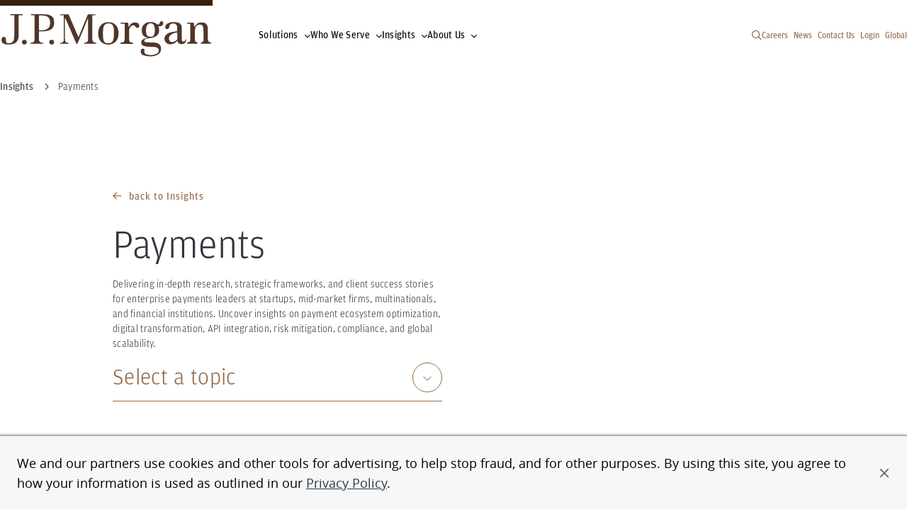

--- FILE ---
content_type: text/html; charset=UTF-8
request_url: https://www.jpmorgan.com/insights/payments?tab=global-payment-reports
body_size: 14887
content:
<!DOCTYPE HTML>
<html lang="en">
<head>
    <meta charset="UTF-8"/>
    
    <meta name="template" content="topic-page"/>
    <meta name="viewport" content="width=device-width, initial-scale=1"/>

    <script type="text/javascript" src="https://www.jpmorgan.com/resources/0530f7a1786a84c8e31096667248b9b34c6ac69210a0e"  ></script><script defer="defer" type="text/javascript" src="https://rum.hlx.page/.rum/@adobe/helix-rum-js@%5E2/dist/rum-standalone.js" data-routing="env=prod,tier=publish,ams=JP Morgan Chase (Core Digital)"></script>
<link rel="shortcut icon" href="/etc.clientlibs/cws/clientlibs/clientlib-base/resources/jpm/images/jpm-favicon.ico"/>
    <link rel="icon" href="/etc.clientlibs/cws/clientlibs/clientlib-base/resources/jpm/images/jpm-favicon.ico"/>
    <link rel="apple-touch-icon" href="/etc.clientlibs/cws/clientlibs/clientlib-base/resources/jpm/images/jpm-favicon-57.png"/>
    <link rel="apple-touch-icon" sizes="76x76" href="/etc.clientlibs/cws/clientlibs/clientlib-base/resources/jpm/images/jpm-favicon-76.png"/>
    <link rel="apple-touch-icon" sizes="120x120" href="/etc.clientlibs/cws/clientlibs/clientlib-base/resources/jpm/images/jpm-favicon-120.png"/>
    <link rel="apple-touch-icon" sizes="152x152" href="/etc.clientlibs/cws/clientlibs/clientlib-base/resources/jpm/images/jpm-favicon-152.png"/>
    <meta name="msapplication-TileImage" content="/etc.clientlibs/cws/clientlibs/clientlib-base/resources/jpm/images/jpm-favicon-144.png"/>

    
    <link rel="canonical" href="https://www.jpmorgan.com/insights/payments"/>
    
    
        
    
<script src="/etc.clientlibs/cws/clientlibs/clientlib-dpanalytics.min.8851aa632de59cad942e337ecde31f89.js"></script>




        <script>
            // DP Analytics SDK Integration - Version 0.1.0 (11/6/2024)
            (function () {
                'use strict';

                const COOKIE_NAME = 'cib-marketing';

                function getCurrentSessionID() {
                    try {
                        return document.cookie.split('; ').reduce((r, v) => {
                            const parts = v.split('=');
                            return parts[0] === COOKIE_NAME ? decodeURIComponent(parts[1]) : r;
                        }, '');
                    } catch (e) {
                        return '';
                    }
                }

                // Environment detection
                const isProduction = "true";
                const endpointUrl = "https:\/\/markets.jpmorgan.com\/metricsservice\/v3\/publicUnauthenticated";
                const currentUrl = new URL(window.location);
                const currentHostname = currentUrl.hostname;
                const isInternalDomain = /jpmchase\.net|adobecqms\.net/.test(currentHostname);
                const executionEnvironment = isProduction ? 'PROD' : 'UAT-REPORT';

                // Analytics settings
                const analyticsSettings = {
                    ResponseType: 'extended',
                    HostedBy: 'dps.content',
                    jsFramework: 'None',
                    Platform: 'DP.CONTENT',
                    EndPoint: endpointUrl,
                    CaptureEnv: executionEnvironment,
                    AuthType: 'None',
                    DeploymentMode: isInternalDomain ? 'Internal' : 'External',
                    ApplicationCode: 'jpmc.cib.cibtechmarkets.corporatewebsites',
                    ApplicationVersion: '1.0',
                    enableCapture: true,
                    enableAutoCapture: true,
                    Username: 'Anonymous',
                    SessionID: getCurrentSessionID(),
                };

                // Initialize DP Analytics SDK if available
                if (window.dpAnalytics && typeof window.dpAnalytics.initialize === 'function') {
                    window.dpAnalytics.initialize(analyticsSettings);
                    console.log('DP Analytics initialized', analyticsSettings);
                } else {
                    console.error('DP Analytics SDK not found or not loaded.');
                }
            })();
        </script>

    

    
  
  

    <script>
        //prehiding snippet for Adobe Target with asynchronous tags deployment
        ;(function(win, doc, style, timeout) {
            var STYLE_ID = 'at-body-style';
            function getParent() {
                return doc.getElementsByTagName('head')[0];
            }
            function addStyle(parent, id, def) {
                if (!parent) {
                    return;
                }
                var style = doc.createElement('style');
                style.id = id;
                style.innerHTML = def;
                parent.appendChild(style);
            }
            function removeStyle(parent, id) {
                if (!parent) {
                    return;
                }
                var style = doc.getElementById(id);
                if (!style) {
                    return;
                }
                parent.removeChild(style);
            }
            addStyle(getParent(), STYLE_ID, style);
            setTimeout(function() {
                removeStyle(getParent(), STYLE_ID);
            }, timeout);
        }(window, document, "body {opacity: 0 !important}", 3000));
    </script>

    
        
        <script async="" type='text/plain' class='optanon-category-C0009' src="https://assets.adobedtm.com/b968b9f97b30/d94f548a46a5/launch-EN9449a3c3302d43139bacf938ee47ff2c.min.js"></script>

        
        <script src="https://cdn.cookielaw.org/scripttemplates/otSDKStub.js" type="text/javascript" charset="UTF-8" data-domain-script="7eaf3343-ec57-48e5-8fd1-544458b571d7"></script>
        <script type="text/javascript">
            function OptanonWrapper() { }
        </script>
        
    
    

    <title>Enterprise Payments Insights &amp; Thought Leadership</title>
    <meta name="title" content="Enterprise Payments Insights &amp; Thought Leadership"/>
    <meta name="description" content="Strategy, research, client stories, thought leadership and more for enterprise payments leaders in startups, middle-market and large corporates, MNCs and financial institutions."/>

    
    <meta content="Enterprise Payments Insights &amp; Thought Leadership" property="og:title"/>
    <meta content="Strategy, research, client stories, thought leadership and more for enterprise payments leaders in startups, middle-market and large corporates, MNCs and financial institutions." property="og:description"/>
    <meta content="https://www.jpmorgan.com/insights/payments" property="og:url"/>
    <meta content="website" property="og:type"/>
    


    
    <meta name="google-site-verification" content="SONtElItzUc9xQfXQ0EHjS-3XzYVEFj6fp_0C7eiU4U"/>

    
    

    
    <meta class="country-title" data-title="United States"/>
        



  
  <meta name="robots" content="follow, index"/>

  

  <script type="application/ld+json">
  






  





  {
    "@context": "https://schema.org",
    "@type": "WebPage",
    "name": "Enterprise Payments Insights &amp; Thought Leadership",
    "url": "https://www.jpmorgan.com/insights/payments",
    "description": "Strategy, research, client stories, thought leadership and more for enterprise payments leaders in startups, middle-market and large corporates, MNCs and financial institutions.",
    "image": "https://www.jpmorgan.com/content/dam/jpm/global/images/JPM_logo_Thumbnail.png"
  }</script>

  
  

    
    
    

    

    
    
<script src="/etc.clientlibs/cws/clientlibs/clientlib-base.min.8dfe7e1becbc1cca74110136aa2dd306.js"></script>
<script src="/etc.clientlibs/cws/clientlibs/clientlib-jpm/clientlib-site.min.7272a03f0028e21d9b941727087d7f24.js"></script>



    
    
<link rel="stylesheet" href="/etc.clientlibs/cws/clientlibs/clientlib-base.min.245177823dc4d46ac141125d5a6a7f3e.css" type="text/css">
<link rel="stylesheet" href="/etc.clientlibs/cws/clientlibs/clientlib-jpm/clientlib-site.min.21ae7d7506f9b2c260d3cdd516b19244.css" type="text/css">



    

    
    

    <script>
        var tagManagerConfig = { tagServer: "https://www.chase.com"};
    </script>


    <script src="https://www.chase.com/apps/chase/clientlibs/foundation/scripts/Reporting.js" language="Javascript1.2" type="text/javascript"></script>


<script>(window.BOOMR_mq=window.BOOMR_mq||[]).push(["addVar",{"rua.upush":"false","rua.cpush":"true","rua.upre":"false","rua.cpre":"false","rua.uprl":"false","rua.cprl":"false","rua.cprf":"false","rua.trans":"SJ-1f0d294c-b541-4818-98f0-8c98dcb3fe72","rua.cook":"false","rua.ims":"false","rua.ufprl":"false","rua.cfprl":"true","rua.isuxp":"false","rua.texp":"norulematch","rua.ceh":"false","rua.ueh":"false","rua.ieh.st":"0"}]);</script>
                              <script>!function(e){var n="https://s.go-mpulse.net/boomerang/";if("False"=="True")e.BOOMR_config=e.BOOMR_config||{},e.BOOMR_config.PageParams=e.BOOMR_config.PageParams||{},e.BOOMR_config.PageParams.pci=!0,n="https://s2.go-mpulse.net/boomerang/";if(window.BOOMR_API_key="HXMH8-FZWG4-FU2NA-EVH9D-4EKAJ",function(){function e(){if(!o){var e=document.createElement("script");e.id="boomr-scr-as",e.src=window.BOOMR.url,e.async=!0,i.parentNode.appendChild(e),o=!0}}function t(e){o=!0;var n,t,a,r,d=document,O=window;if(window.BOOMR.snippetMethod=e?"if":"i",t=function(e,n){var t=d.createElement("script");t.id=n||"boomr-if-as",t.src=window.BOOMR.url,BOOMR_lstart=(new Date).getTime(),e=e||d.body,e.appendChild(t)},!window.addEventListener&&window.attachEvent&&navigator.userAgent.match(/MSIE [67]\./))return window.BOOMR.snippetMethod="s",void t(i.parentNode,"boomr-async");a=document.createElement("IFRAME"),a.src="about:blank",a.title="",a.role="presentation",a.loading="eager",r=(a.frameElement||a).style,r.width=0,r.height=0,r.border=0,r.display="none",i.parentNode.appendChild(a);try{O=a.contentWindow,d=O.document.open()}catch(_){n=document.domain,a.src="javascript:var d=document.open();d.domain='"+n+"';void(0);",O=a.contentWindow,d=O.document.open()}if(n)d._boomrl=function(){this.domain=n,t()},d.write("<bo"+"dy onload='document._boomrl();'>");else if(O._boomrl=function(){t()},O.addEventListener)O.addEventListener("load",O._boomrl,!1);else if(O.attachEvent)O.attachEvent("onload",O._boomrl);d.close()}function a(e){window.BOOMR_onload=e&&e.timeStamp||(new Date).getTime()}if(!window.BOOMR||!window.BOOMR.version&&!window.BOOMR.snippetExecuted){window.BOOMR=window.BOOMR||{},window.BOOMR.snippetStart=(new Date).getTime(),window.BOOMR.snippetExecuted=!0,window.BOOMR.snippetVersion=12,window.BOOMR.url=n+"HXMH8-FZWG4-FU2NA-EVH9D-4EKAJ";var i=document.currentScript||document.getElementsByTagName("script")[0],o=!1,r=document.createElement("link");if(r.relList&&"function"==typeof r.relList.supports&&r.relList.supports("preload")&&"as"in r)window.BOOMR.snippetMethod="p",r.href=window.BOOMR.url,r.rel="preload",r.as="script",r.addEventListener("load",e),r.addEventListener("error",function(){t(!0)}),setTimeout(function(){if(!o)t(!0)},3e3),BOOMR_lstart=(new Date).getTime(),i.parentNode.appendChild(r);else t(!1);if(window.addEventListener)window.addEventListener("load",a,!1);else if(window.attachEvent)window.attachEvent("onload",a)}}(),"".length>0)if(e&&"performance"in e&&e.performance&&"function"==typeof e.performance.setResourceTimingBufferSize)e.performance.setResourceTimingBufferSize();!function(){if(BOOMR=e.BOOMR||{},BOOMR.plugins=BOOMR.plugins||{},!BOOMR.plugins.AK){var n="true"=="true"?1:0,t="",a="clpdkuaxgzgiy2lg4lga-f-bc76fc086-clientnsv4-s.akamaihd.net",i="false"=="true"?2:1,o={"ak.v":"39","ak.cp":"1425113","ak.ai":parseInt("872957",10),"ak.ol":"0","ak.cr":8,"ak.ipv":4,"ak.proto":"h2","ak.rid":"e73510b","ak.r":42951,"ak.a2":n,"ak.m":"a","ak.n":"essl","ak.bpcip":"18.222.53.0","ak.cport":44594,"ak.gh":"23.59.176.204","ak.quicv":"","ak.tlsv":"tls1.3","ak.0rtt":"","ak.0rtt.ed":"","ak.csrc":"-","ak.acc":"","ak.t":"1768350412","ak.ak":"hOBiQwZUYzCg5VSAfCLimQ==VEymv3mF6hExrlpRl+8iG6V2KepSDycKxhSBtYMTW4YEvPtIpxxBmLdzmPUv6G9BlexXc0hfxWo7EzeWFSAMCVwiTfHRzmpGCVguW6A8uL6jmfjpA/KBwCuqbyrwX833mRFwxZb3/Xh4Pf8orbnQKV6tsNsqiVjPbsBjZf0u6yj9a8Sob8kBv7s4vYThkjym18DKh+uzeDYgU+egSMhjBS+3iDOqqStWoDstUFHI807RPO7SR8N4eHSju5WbEzjJ6pG6sPAYnT/QBGYSszusKA0DSSlFzUOxWwlcDR9renVa8B98SabM3ffsey9o/aujV8iEwT5w/SmyqgfU2BWjePDpxWHruLLxMeCabNhPMyqq2stDDX/apfwI7fjUfO5YCnZK1r3m6T4B8joywKHP1n69beSBYzK5OUB1Lonwc5I=","ak.pv":"21","ak.dpoabenc":"","ak.tf":i};if(""!==t)o["ak.ruds"]=t;var r={i:!1,av:function(n){var t="http.initiator";if(n&&(!n[t]||"spa_hard"===n[t]))o["ak.feo"]=void 0!==e.aFeoApplied?1:0,BOOMR.addVar(o)},rv:function(){var e=["ak.bpcip","ak.cport","ak.cr","ak.csrc","ak.gh","ak.ipv","ak.m","ak.n","ak.ol","ak.proto","ak.quicv","ak.tlsv","ak.0rtt","ak.0rtt.ed","ak.r","ak.acc","ak.t","ak.tf"];BOOMR.removeVar(e)}};BOOMR.plugins.AK={akVars:o,akDNSPreFetchDomain:a,init:function(){if(!r.i){var e=BOOMR.subscribe;e("before_beacon",r.av,null,null),e("onbeacon",r.rv,null,null),r.i=!0}return this},is_complete:function(){return!0}}}}()}(window);</script></head>
<body class="topic-page base-page page basicpage  " id="topic-page-2b5a76281c" data-cmp-data-layer-cws-enabled data-cmp-env-cws-publish>
<a class="skip-link" href="#main">Skip to main content</a>
<script>
    window.adobeDataLayer = window.adobeDataLayer || [];
    adobeDataLayer.push(
        JSON.parse("{\x22event\x22:\x22cmp:show\x22,\x22page\x22:{\x22contentType\x22:\x22Topic Page\x22,\x22lobs\x22:[\x22Payments\x22],\x22subLobs\x22:[\x22payments\u002Dwide\x22],\x22pageUrl\x22:\x22https:\/\/www.jpmorgan.com\/insights\/payments\x22,\x22pageTitle\x22:\x22Payments\x22,\x22createdDate\x22:\x222025\u002D10\u002D22T11:21:24.427\u002D04:00\x22,\x22lastModifiedDate\x22:\x222025\u002D10\u002D21T15:48:09.756\u002D04:00\x22,\x22siteName\x22:\x22JPMorgan\x22,\x22language\x22:\x22en\x22,\x22formPresent\x22:\x22No\x22}}")
    );
</script>


    




    



    
<div class="root responsivegrid">


<div class="aem-Grid aem-Grid--12 aem-Grid--default--12 ">
    
    <div class="header responsivegrid aem-GridColumn aem-GridColumn--default--12">


<div class="aem-Grid aem-Grid--12 aem-Grid--default--12 ">
    
    <div class="iparsys parsys aem-GridColumn aem-GridColumn--default--12"><div class="section"><div class="new"></div>
</div><div class="iparys_inherited"><div class="iparsys parsys"><div class="experience-fragment experiencefragment section">
<div id="experience-fragment-ac7ff8f108" class="cmp-experiencefragment cmp-experiencefragment--primary-nav">

    



<div class="xf-content-height">
    


<div class="aem-Grid aem-Grid--12 aem-Grid--default--12 ">
    
    <div class="primary-navigation aem-GridColumn aem-GridColumn--default--12">


    <div class="cmp-primary-navigation ">

        <nav aria-label="Primary Navigation" class="primary-navigation">
            <div class="primary-navigation-left-side">
                <a class="primary-navigation-logo" data-cmp-data-layer="{&#34;event&#34;:&#34;cmp:click&#34;,&#34;webInteraction&#34;:{&#34;ctaType&#34;:&#34;link&#34;,&#34;ctaText&#34;:&#34;J.P. Morgan global logo&#34;,&#34;ctaUrl&#34;:&#34;/global&#34;,&#34;ctaTitle&#34;:&#34;&#34;,&#34;ctaComponentName&#34;:&#34;Primary Navigation&#34;}}" data-cmp-clickable href="/global">
                    <span class="primary-navigation-logo-bar"></span>
                    <div class="primary-navigation-logo-link">
                        <img loading="lazy" alt="J.P. Morgan global logo" class="primary-navigation-logo-image dual-branded" src="/content/dam/logos-global/logo-jpm-brown.svg"/>
                    </div>
                </a>

                <ul class="primary-navigation-links">
                    <li class="primary-navigation-link nav-button">
                        <button aria-label="Click link to open Solutions" data-icon="&#xf078" type="button">Solutions</button>
                    </li>

                    
                
                    <li class="primary-navigation-link nav-button">
                        <button aria-label="Click link to open Who We Serve" data-icon="&#xf078" type="button">Who We Serve</button>
                    </li>

                    
                
                    <li class="primary-navigation-link nav-button">
                        <button aria-label="Click link to open Insights" data-icon="&#xf078" type="button">Insights</button>
                    </li>

                    
                
                    <li class="primary-navigation-link nav-button">
                        <button aria-label="Click link to open About Us" data-icon="&#xf078" type="button">About Us</button>
                    </li>

                    
                </ul>
            </div>

            <button aria-controls="pn-mobile-dropdown" aria-label="Open Main Navigation Menu" class="primary-navigation-mobile-menu">
                <span class="primary-navigation-mobile-menu-text">Menu</span>
                <span class="primary-navigation-mobile-menu-bars">
                    <span class="primary-navigation-mobile-menu-bar"></span>
                    <span class="primary-navigation-mobile-menu-bar"></span>
                </span>
            </button>

            <div aria-expanded="false" class="primary-navigation-dropdown-menu" id="pn-mobile-dropdown">
                <div class="search-container" data-nav-suggestions="jpm_com_prod_pages_query_suggestions">
                    <div id="autocompleteMobile" class="algolia-search search-form">
                        <div id="panel-container__mobile"></div>
                    </div>
                </div>
                <nav aria-label="Tablet Dropdown Navigation Menu" class="drop-down-menu-navigation">
                    <ul class="nav-items">
                        <li class="primary-navigation-nav-items nav-item nav-button">
                            <button aria-label="Click link to open Solutions" data-icon="&#xf078" type="button">Solutions</button>
                        </li>

                        
                    
                        <li class="primary-navigation-nav-items nav-item nav-button">
                            <button aria-label="Click link to open Who We Serve" data-icon="&#xf078" type="button">Who We Serve</button>
                        </li>

                        
                    
                        <li class="primary-navigation-nav-items nav-item nav-button">
                            <button aria-label="Click link to open Insights" data-icon="&#xf078" type="button">Insights</button>
                        </li>

                        
                    
                        <li class="primary-navigation-nav-items nav-item nav-button">
                            <button aria-label="Click link to open About Us" data-icon="&#xf078" type="button">About Us</button>
                        </li>

                        
                    </ul>

                    <ul class="primary-navigation-global-links mobile-pn-global-links-container">
                        <!-- Renders Dynamically based on the desktop version -->
                    </ul>
                </nav>
            </div>

            <div class="primary-navigation-right-links__container">
                <button class="primary-navigation__search-icon search-icon" aria-label="Search" type="button" data-icon="&#xf002"></button>
                <ul class="primary-navigation-global-links pn-global-links-container">
                    <li class="primary-navigation-global-link" data-global-link="desktop">
                        <a data-cmp-data-layer="{&#34;event&#34;:&#34;cmp:click&#34;,&#34;webInteraction&#34;:{&#34;ctaType&#34;:&#34;link&#34;,&#34;ctaText&#34;:&#34;Careers&#34;,&#34;ctaUrl&#34;:&#34;https://www.jpmorganchase.com/careers&#34;,&#34;ctaTitle&#34;:&#34;&#34;,&#34;ctaComponentName&#34;:&#34;Primary Navigation&#34;}}" data-cmp-clickable href="https://www.jpmorganchase.com/careers" target="_blank">Careers</a>
                    </li>
                
                    <li class="primary-navigation-global-link" data-global-link="desktop">
                        <a data-cmp-data-layer="{&#34;event&#34;:&#34;cmp:click&#34;,&#34;webInteraction&#34;:{&#34;ctaType&#34;:&#34;link&#34;,&#34;ctaText&#34;:&#34;News&#34;,&#34;ctaUrl&#34;:&#34;/about-us/corporate-news&#34;,&#34;ctaTitle&#34;:&#34;&#34;,&#34;ctaComponentName&#34;:&#34;Primary Navigation&#34;}}" data-cmp-clickable href="/about-us/corporate-news" target="_self">News</a>
                    </li>
                
                    <li class="primary-navigation-global-link" data-global-link="desktop">
                        <a data-cmp-data-layer="{&#34;event&#34;:&#34;cmp:click&#34;,&#34;webInteraction&#34;:{&#34;ctaType&#34;:&#34;link&#34;,&#34;ctaText&#34;:&#34;Contact Us&#34;,&#34;ctaUrl&#34;:&#34;/contact-us&#34;,&#34;ctaTitle&#34;:&#34;&#34;,&#34;ctaComponentName&#34;:&#34;Primary Navigation&#34;}}" data-cmp-clickable href="/contact-us" target="_self">Contact Us</a>
                    </li>
                
                    <li class="primary-navigation-global-link" data-global-link="desktop">
                        <a data-cmp-data-layer="{&#34;event&#34;:&#34;cmp:click&#34;,&#34;webInteraction&#34;:{&#34;ctaType&#34;:&#34;link&#34;,&#34;ctaText&#34;:&#34;Login&#34;,&#34;ctaUrl&#34;:&#34;/login&#34;,&#34;ctaTitle&#34;:&#34;&#34;,&#34;ctaComponentName&#34;:&#34;Primary Navigation&#34;}}" data-cmp-clickable href="/login" target="_self">Login</a>
                    </li>
                
                    <li class="primary-navigation-global-link" data-global-link="desktop">
                        <a data-cmp-clickable target="_self">Global</a>
                    </li>
                </ul>
            </div>

            <div class="experience-fragment-country-selector "><div class="xfpage page basicpage">

    



<div class="xf-content-height">
    


<div class="aem-Grid aem-Grid--12 aem-Grid--default--12 ">
    
    <div class="country-selector aem-GridColumn aem-GridColumn--default--12">

<div class="primary-navigation-country-modal  ">
    <div class="overlay"></div>

    <section class="primary-navigation-country-modal-container">
        <button aria-label="Click to close country selector modal" class="modal-exit-button" data-icon="&#xf00d"></button>
        <ul class="country-selectors">
            <li class="country-selector">
                <button aria-label="Click to see countries in the region of Asia Pacific">Asia Pacific</button>
            </li>

            
            
        
            <li class="country-selector">
                <button aria-label="Click to see countries in the region of Europe">Europe</button>
            </li>

            
            
        
            <li class="country-selector">
                <button aria-label="Click to see countries in the region of Latin America">Latin America</button>
            </li>

            
            
        
            <li class="country-selector">
                <button aria-label="Click to see countries in the region of Middle East &amp; Africa">Middle East &amp; Africa</button>
            </li>

            
            
        
            <li class="country-selector">
                <button aria-label="Click to see countries in the region of North America">North America</button>
            </li>

            
            <li>
                <a class="country-selector-global-anchor" data-cmp-data-layer="{&#34;event&#34;:&#34;cmp:click&#34;,&#34;webInteraction&#34;:{&#34;ctaType&#34;:&#34;link&#34;,&#34;ctaText&#34;:&#34;Global&#34;,&#34;ctaUrl&#34;:&#34;/global&#34;,&#34;ctaTitle&#34;:&#34;&#34;,&#34;ctaComponentName&#34;:&#34;Country Selector&#34;}}" data-cmp-clickable href='/global' target="_self">Global</a>
            </li>
        </ul>
    </section>

    <section class="primary-navigation-countries-container">
        <button aria-label="Back to region selection menu" class="back-to-regions-btn" data-icon="&#xf060">
            Back to all regions
        </button>

        <button aria-label="Click to close country selector modal" class="modal-exit-button" data-icon="&#xf00d"></button>

        <p class="country-title"></p>

        <ul class="countries-container">
            <li class="countries">
                <ul>
                    <li class="country">
                        

                        
                        

                        
                        
                            
                                <a data-cmp-data-layer="{&#34;event&#34;:&#34;cmp:click&#34;,&#34;webInteraction&#34;:{&#34;ctaType&#34;:&#34;link&#34;,&#34;ctaText&#34;:&#34;Australia &amp; New Zealand&#34;,&#34;ctaUrl&#34;:&#34;https://www.jpmorgan.com/AU/en/about-us&#34;,&#34;ctaTitle&#34;:&#34;Asia Pacific&#34;,&#34;ctaComponentName&#34;:&#34;Country Selector&#34;}}" data-cmp-clickable href='https://www.jpmorgan.com/AU/en/about-us'>Australia &amp; New Zealand</a>
                            
                        
                    </li>
                
                    <li class="country">
                        

                        
                        

                        
                        
                            
                                <a data-cmp-data-layer="{&#34;event&#34;:&#34;cmp:click&#34;,&#34;webInteraction&#34;:{&#34;ctaType&#34;:&#34;link&#34;,&#34;ctaText&#34;:&#34;Bangladesh&#34;,&#34;ctaUrl&#34;:&#34;https://www.jpmorgan.com/BD/en/about-us&#34;,&#34;ctaTitle&#34;:&#34;Asia Pacific&#34;,&#34;ctaComponentName&#34;:&#34;Country Selector&#34;}}" data-cmp-clickable href='https://www.jpmorgan.com/BD/en/about-us'>Bangladesh</a>
                            
                        
                    </li>
                
                    <li class="country">
                        

                        
                        
                            <p aria-label="Mainland China">Mainland China</p>  <span>|</span>
                            
                                <a data-cmp-data-layer="{&#34;event&#34;:&#34;cmp:click&#34;,&#34;webInteraction&#34;:{&#34;ctaType&#34;:&#34;link&#34;,&#34;ctaText&#34;:&#34;Mainland China English&#34;,&#34;ctaUrl&#34;:&#34;https://www.jpmorganchina.com.cn/en/about-us&#34;,&#34;ctaTitle&#34;:&#34;Asia Pacific&#34;,&#34;ctaComponentName&#34;:&#34;Country Selector&#34;}}" data-cmp-clickable href='https://www.jpmorganchina.com.cn/en/about-us'>English</a>
                            
                                <a data-cmp-data-layer="{&#34;event&#34;:&#34;cmp:click&#34;,&#34;webInteraction&#34;:{&#34;ctaType&#34;:&#34;link&#34;,&#34;ctaText&#34;:&#34;Mainland China 中文&#34;,&#34;ctaUrl&#34;:&#34;https://www.jpmorganchina.com.cn/zh/about-us&#34;,&#34;ctaTitle&#34;:&#34;Asia Pacific&#34;,&#34;ctaComponentName&#34;:&#34;Country Selector&#34;}}" data-cmp-clickable href='https://www.jpmorganchina.com.cn/zh/about-us'>中文</a>
                            
                        

                        
                        
                    </li>
                
                    <li class="country">
                        

                        
                        

                        
                        
                            
                                <a data-cmp-data-layer="{&#34;event&#34;:&#34;cmp:click&#34;,&#34;webInteraction&#34;:{&#34;ctaType&#34;:&#34;link&#34;,&#34;ctaText&#34;:&#34;Hong Kong SAR, China&#34;,&#34;ctaUrl&#34;:&#34;https://www.jpmorgan.com/HK/en/about-us&#34;,&#34;ctaTitle&#34;:&#34;Asia Pacific&#34;,&#34;ctaComponentName&#34;:&#34;Country Selector&#34;}}" data-cmp-clickable href='https://www.jpmorgan.com/HK/en/about-us'>Hong Kong SAR, China</a>
                            
                        
                    </li>
                
                    <li class="country">
                        

                        
                        

                        
                        
                            
                                <a data-cmp-data-layer="{&#34;event&#34;:&#34;cmp:click&#34;,&#34;webInteraction&#34;:{&#34;ctaType&#34;:&#34;link&#34;,&#34;ctaText&#34;:&#34;India&#34;,&#34;ctaUrl&#34;:&#34;https://www.jpmorgan.com/IN/en/about-us&#34;,&#34;ctaTitle&#34;:&#34;Asia Pacific&#34;,&#34;ctaComponentName&#34;:&#34;Country Selector&#34;}}" data-cmp-clickable href='https://www.jpmorgan.com/IN/en/about-us'>India</a>
                            
                        
                    </li>
                
                    <li class="country">
                        

                        
                        

                        
                        
                            
                                <a data-cmp-data-layer="{&#34;event&#34;:&#34;cmp:click&#34;,&#34;webInteraction&#34;:{&#34;ctaType&#34;:&#34;link&#34;,&#34;ctaText&#34;:&#34;Indonesia&#34;,&#34;ctaUrl&#34;:&#34;https://www.jpmorgan.co.id/en/about-us&#34;,&#34;ctaTitle&#34;:&#34;Asia Pacific&#34;,&#34;ctaComponentName&#34;:&#34;Country Selector&#34;}}" data-cmp-clickable href='https://www.jpmorgan.co.id/en/about-us'>Indonesia</a>
                            
                        
                    </li>
                
                    <li class="country">
                        

                        
                        
                            <p aria-label="Japan">Japan</p>  <span>|</span>
                            
                                <a data-cmp-data-layer="{&#34;event&#34;:&#34;cmp:click&#34;,&#34;webInteraction&#34;:{&#34;ctaType&#34;:&#34;link&#34;,&#34;ctaText&#34;:&#34;Japan English&#34;,&#34;ctaUrl&#34;:&#34;https://www.jpmorgan.co.jp/en/about-us&#34;,&#34;ctaTitle&#34;:&#34;Asia Pacific&#34;,&#34;ctaComponentName&#34;:&#34;Country Selector&#34;}}" data-cmp-clickable href='https://www.jpmorgan.co.jp/en/about-us'>English</a>
                            
                                <a data-cmp-data-layer="{&#34;event&#34;:&#34;cmp:click&#34;,&#34;webInteraction&#34;:{&#34;ctaType&#34;:&#34;link&#34;,&#34;ctaText&#34;:&#34;Japan 日本&#34;,&#34;ctaUrl&#34;:&#34;https://www.jpmorgan.co.jp/ja/about-us&#34;,&#34;ctaTitle&#34;:&#34;Asia Pacific&#34;,&#34;ctaComponentName&#34;:&#34;Country Selector&#34;}}" data-cmp-clickable href='https://www.jpmorgan.co.jp/ja/about-us'>日本</a>
                            
                        

                        
                        
                    </li>
                
                    <li class="country">
                        

                        
                        
                            <p aria-label="Korea">Korea</p>  <span>|</span>
                            
                                <a data-cmp-data-layer="{&#34;event&#34;:&#34;cmp:click&#34;,&#34;webInteraction&#34;:{&#34;ctaType&#34;:&#34;link&#34;,&#34;ctaText&#34;:&#34;Korea English&#34;,&#34;ctaUrl&#34;:&#34;https://www.jpmorgan.co.kr/en/about-us&#34;,&#34;ctaTitle&#34;:&#34;Asia Pacific&#34;,&#34;ctaComponentName&#34;:&#34;Country Selector&#34;}}" data-cmp-clickable href='https://www.jpmorgan.co.kr/en/about-us'>English</a>
                            
                                <a data-cmp-data-layer="{&#34;event&#34;:&#34;cmp:click&#34;,&#34;webInteraction&#34;:{&#34;ctaType&#34;:&#34;link&#34;,&#34;ctaText&#34;:&#34;Korea 한국&#34;,&#34;ctaUrl&#34;:&#34;https://www.jpmorgan.co.kr/ko/about-us&#34;,&#34;ctaTitle&#34;:&#34;Asia Pacific&#34;,&#34;ctaComponentName&#34;:&#34;Country Selector&#34;}}" data-cmp-clickable href='https://www.jpmorgan.co.kr/ko/about-us'>한국</a>
                            
                        

                        
                        
                    </li>
                
                    <li class="country">
                        

                        
                        

                        
                        
                            
                                <a data-cmp-data-layer="{&#34;event&#34;:&#34;cmp:click&#34;,&#34;webInteraction&#34;:{&#34;ctaType&#34;:&#34;link&#34;,&#34;ctaText&#34;:&#34;Malaysia&#34;,&#34;ctaUrl&#34;:&#34;https://www.jpmorgan.com/MY/en/about-us&#34;,&#34;ctaTitle&#34;:&#34;Asia Pacific&#34;,&#34;ctaComponentName&#34;:&#34;Country Selector&#34;}}" data-cmp-clickable href='https://www.jpmorgan.com/MY/en/about-us'>Malaysia</a>
                            
                        
                    </li>
                
                    <li class="country">
                        

                        
                        

                        
                        
                            
                                <a data-cmp-data-layer="{&#34;event&#34;:&#34;cmp:click&#34;,&#34;webInteraction&#34;:{&#34;ctaType&#34;:&#34;link&#34;,&#34;ctaText&#34;:&#34;Pakistan&#34;,&#34;ctaUrl&#34;:&#34;https://www.jpmorgan.com/PK/en/about-us&#34;,&#34;ctaTitle&#34;:&#34;Asia Pacific&#34;,&#34;ctaComponentName&#34;:&#34;Country Selector&#34;}}" data-cmp-clickable href='https://www.jpmorgan.com/PK/en/about-us'>Pakistan</a>
                            
                        
                    </li>
                
                    <li class="country">
                        

                        
                        

                        
                        
                            
                                <a data-cmp-data-layer="{&#34;event&#34;:&#34;cmp:click&#34;,&#34;webInteraction&#34;:{&#34;ctaType&#34;:&#34;link&#34;,&#34;ctaText&#34;:&#34;Philippines&#34;,&#34;ctaUrl&#34;:&#34;https://www.jpmorgan.com/PH/en/about-us&#34;,&#34;ctaTitle&#34;:&#34;Asia Pacific&#34;,&#34;ctaComponentName&#34;:&#34;Country Selector&#34;}}" data-cmp-clickable href='https://www.jpmorgan.com/PH/en/about-us'>Philippines</a>
                            
                        
                    </li>
                
                    <li class="country">
                        

                        
                        

                        
                        
                            
                                <a data-cmp-data-layer="{&#34;event&#34;:&#34;cmp:click&#34;,&#34;webInteraction&#34;:{&#34;ctaType&#34;:&#34;link&#34;,&#34;ctaText&#34;:&#34;Singapore&#34;,&#34;ctaUrl&#34;:&#34;https://www.jpmorgan.com/SG/en/about-us&#34;,&#34;ctaTitle&#34;:&#34;Asia Pacific&#34;,&#34;ctaComponentName&#34;:&#34;Country Selector&#34;}}" data-cmp-clickable href='https://www.jpmorgan.com/SG/en/about-us'>Singapore</a>
                            
                        
                    </li>
                
                    <li class="country">
                        

                        
                        

                        
                        
                            
                                <a data-cmp-data-layer="{&#34;event&#34;:&#34;cmp:click&#34;,&#34;webInteraction&#34;:{&#34;ctaType&#34;:&#34;link&#34;,&#34;ctaText&#34;:&#34;Sri Lanka&#34;,&#34;ctaUrl&#34;:&#34;https://www.jpmorgan.com/LK/en/about-us&#34;,&#34;ctaTitle&#34;:&#34;Asia Pacific&#34;,&#34;ctaComponentName&#34;:&#34;Country Selector&#34;}}" data-cmp-clickable href='https://www.jpmorgan.com/LK/en/about-us'>Sri Lanka</a>
                            
                        
                    </li>
                
                    <li class="country">
                        

                        
                        

                        
                        
                            
                                <a data-cmp-data-layer="{&#34;event&#34;:&#34;cmp:click&#34;,&#34;webInteraction&#34;:{&#34;ctaType&#34;:&#34;link&#34;,&#34;ctaText&#34;:&#34;Taiwan, China&#34;,&#34;ctaUrl&#34;:&#34;https://www.jpmorgan.com/TW/en/about-us&#34;,&#34;ctaTitle&#34;:&#34;Asia Pacific&#34;,&#34;ctaComponentName&#34;:&#34;Country Selector&#34;}}" data-cmp-clickable href='https://www.jpmorgan.com/TW/en/about-us'>Taiwan, China</a>
                            
                        
                    </li>
                
                    <li class="country">
                        

                        
                        

                        
                        
                            
                                <a data-cmp-data-layer="{&#34;event&#34;:&#34;cmp:click&#34;,&#34;webInteraction&#34;:{&#34;ctaType&#34;:&#34;link&#34;,&#34;ctaText&#34;:&#34;Thailand&#34;,&#34;ctaUrl&#34;:&#34;https://www.jpmorgan.com/TH/en/about-us&#34;,&#34;ctaTitle&#34;:&#34;Asia Pacific&#34;,&#34;ctaComponentName&#34;:&#34;Country Selector&#34;}}" data-cmp-clickable href='https://www.jpmorgan.com/TH/en/about-us'>Thailand</a>
                            
                        
                    </li>
                
                    <li class="country">
                        

                        
                        

                        
                        
                            
                                <a data-cmp-data-layer="{&#34;event&#34;:&#34;cmp:click&#34;,&#34;webInteraction&#34;:{&#34;ctaType&#34;:&#34;link&#34;,&#34;ctaText&#34;:&#34;Vietnam&#34;,&#34;ctaUrl&#34;:&#34;https://www.jpmorgan.com/VN/en/about-us&#34;,&#34;ctaTitle&#34;:&#34;Asia Pacific&#34;,&#34;ctaComponentName&#34;:&#34;Country Selector&#34;}}" data-cmp-clickable href='https://www.jpmorgan.com/VN/en/about-us'>Vietnam</a>
                            
                        
                    </li>
                </ul>
            </li>
        </ul>
    </section>
<section class="primary-navigation-countries-container">
        <button aria-label="Back to region selection menu" class="back-to-regions-btn" data-icon="&#xf060">
            Back to all regions
        </button>

        <button aria-label="Click to close country selector modal" class="modal-exit-button" data-icon="&#xf00d"></button>

        <p class="country-title"></p>

        <ul class="countries-container">
            <li class="countries">
                <ul>
                    <li class="country">
                        

                        
                        

                        
                        
                            
                                <a data-cmp-data-layer="{&#34;event&#34;:&#34;cmp:click&#34;,&#34;webInteraction&#34;:{&#34;ctaType&#34;:&#34;link&#34;,&#34;ctaText&#34;:&#34;Austria&#34;,&#34;ctaUrl&#34;:&#34;https://www.jpmorgan.com/AT/en/about-us&#34;,&#34;ctaTitle&#34;:&#34;Europe&#34;,&#34;ctaComponentName&#34;:&#34;Country Selector&#34;}}" data-cmp-clickable href='https://www.jpmorgan.com/AT/en/about-us'>Austria</a>
                            
                        
                    </li>
                
                    <li class="country">
                        

                        
                        

                        
                        
                            
                                <a data-cmp-data-layer="{&#34;event&#34;:&#34;cmp:click&#34;,&#34;webInteraction&#34;:{&#34;ctaType&#34;:&#34;link&#34;,&#34;ctaText&#34;:&#34;Belgium&#34;,&#34;ctaUrl&#34;:&#34;https://www.jpmorgan.com/BE/en/about-us&#34;,&#34;ctaTitle&#34;:&#34;Europe&#34;,&#34;ctaComponentName&#34;:&#34;Country Selector&#34;}}" data-cmp-clickable href='https://www.jpmorgan.com/BE/en/about-us'>Belgium</a>
                            
                        
                    </li>
                
                    <li class="country">
                        

                        
                        

                        
                        
                            
                                <a data-cmp-data-layer="{&#34;event&#34;:&#34;cmp:click&#34;,&#34;webInteraction&#34;:{&#34;ctaType&#34;:&#34;link&#34;,&#34;ctaText&#34;:&#34;Channel Islands&#34;,&#34;ctaUrl&#34;:&#34;https://www.jpmorgan.com/JE/en/about-us&#34;,&#34;ctaTitle&#34;:&#34;Europe&#34;,&#34;ctaComponentName&#34;:&#34;Country Selector&#34;}}" data-cmp-clickable href='https://www.jpmorgan.com/JE/en/about-us'>Channel Islands</a>
                            
                        
                    </li>
                
                    <li class="country">
                        

                        
                        

                        
                        
                            
                                <a data-cmp-data-layer="{&#34;event&#34;:&#34;cmp:click&#34;,&#34;webInteraction&#34;:{&#34;ctaType&#34;:&#34;link&#34;,&#34;ctaText&#34;:&#34;Denmark&#34;,&#34;ctaUrl&#34;:&#34;https://www.jpmorgan.com/DK/en/about-us&#34;,&#34;ctaTitle&#34;:&#34;Europe&#34;,&#34;ctaComponentName&#34;:&#34;Country Selector&#34;}}" data-cmp-clickable href='https://www.jpmorgan.com/DK/en/about-us'>Denmark</a>
                            
                        
                    </li>
                
                    <li class="country">
                        

                        
                        

                        
                        
                            
                                <a data-cmp-data-layer="{&#34;event&#34;:&#34;cmp:click&#34;,&#34;webInteraction&#34;:{&#34;ctaType&#34;:&#34;link&#34;,&#34;ctaText&#34;:&#34;Finland&#34;,&#34;ctaUrl&#34;:&#34;https://www.jpmorgan.com/FI/en/about-us&#34;,&#34;ctaTitle&#34;:&#34;Europe&#34;,&#34;ctaComponentName&#34;:&#34;Country Selector&#34;}}" data-cmp-clickable href='https://www.jpmorgan.com/FI/en/about-us'>Finland</a>
                            
                        
                    </li>
                
                    <li class="country">
                        

                        
                        

                        
                        
                            
                                <a data-cmp-data-layer="{&#34;event&#34;:&#34;cmp:click&#34;,&#34;webInteraction&#34;:{&#34;ctaType&#34;:&#34;link&#34;,&#34;ctaText&#34;:&#34;France&#34;,&#34;ctaUrl&#34;:&#34;https://www.jpmorgan.com/FR/en/about-us&#34;,&#34;ctaTitle&#34;:&#34;Europe&#34;,&#34;ctaComponentName&#34;:&#34;Country Selector&#34;}}" data-cmp-clickable href='https://www.jpmorgan.com/FR/en/about-us'>France</a>
                            
                        
                    </li>
                
                    <li class="country">
                        

                        
                        

                        
                        
                            
                                <a data-cmp-data-layer="{&#34;event&#34;:&#34;cmp:click&#34;,&#34;webInteraction&#34;:{&#34;ctaType&#34;:&#34;link&#34;,&#34;ctaText&#34;:&#34;Germany&#34;,&#34;ctaUrl&#34;:&#34;https://www.jpmorgan.com/DE/en/about-us&#34;,&#34;ctaTitle&#34;:&#34;Europe&#34;,&#34;ctaComponentName&#34;:&#34;Country Selector&#34;}}" data-cmp-clickable href='https://www.jpmorgan.com/DE/en/about-us'>Germany</a>
                            
                        
                    </li>
                
                    <li class="country">
                        

                        
                        

                        
                        
                            
                                <a data-cmp-data-layer="{&#34;event&#34;:&#34;cmp:click&#34;,&#34;webInteraction&#34;:{&#34;ctaType&#34;:&#34;link&#34;,&#34;ctaText&#34;:&#34;Greece&#34;,&#34;ctaUrl&#34;:&#34;https://www.jpmorgan.com/GR/en/about-us&#34;,&#34;ctaTitle&#34;:&#34;Europe&#34;,&#34;ctaComponentName&#34;:&#34;Country Selector&#34;}}" data-cmp-clickable href='https://www.jpmorgan.com/GR/en/about-us'>Greece</a>
                            
                        
                    </li>
                
                    <li class="country">
                        

                        
                        

                        
                        
                            
                                <a data-cmp-data-layer="{&#34;event&#34;:&#34;cmp:click&#34;,&#34;webInteraction&#34;:{&#34;ctaType&#34;:&#34;link&#34;,&#34;ctaText&#34;:&#34;Ireland&#34;,&#34;ctaUrl&#34;:&#34;https://www.jpmorgan.com/IE/en/about-us&#34;,&#34;ctaTitle&#34;:&#34;Europe&#34;,&#34;ctaComponentName&#34;:&#34;Country Selector&#34;}}" data-cmp-clickable href='https://www.jpmorgan.com/IE/en/about-us'>Ireland</a>
                            
                        
                    </li>
                
                    <li class="country">
                        

                        
                        

                        
                        
                            
                                <a data-cmp-data-layer="{&#34;event&#34;:&#34;cmp:click&#34;,&#34;webInteraction&#34;:{&#34;ctaType&#34;:&#34;link&#34;,&#34;ctaText&#34;:&#34;Italy&#34;,&#34;ctaUrl&#34;:&#34;https://www.jpmorgan.com/IT/en/about-us&#34;,&#34;ctaTitle&#34;:&#34;Europe&#34;,&#34;ctaComponentName&#34;:&#34;Country Selector&#34;}}" data-cmp-clickable href='https://www.jpmorgan.com/IT/en/about-us'>Italy</a>
                            
                        
                    </li>
                
                    <li class="country">
                        

                        
                        

                        
                        
                            
                                <a data-cmp-data-layer="{&#34;event&#34;:&#34;cmp:click&#34;,&#34;webInteraction&#34;:{&#34;ctaType&#34;:&#34;link&#34;,&#34;ctaText&#34;:&#34;Luxembourg&#34;,&#34;ctaUrl&#34;:&#34;https://www.jpmorgan.com/LU/en/about-us&#34;,&#34;ctaTitle&#34;:&#34;Europe&#34;,&#34;ctaComponentName&#34;:&#34;Country Selector&#34;}}" data-cmp-clickable href='https://www.jpmorgan.com/LU/en/about-us'>Luxembourg</a>
                            
                        
                    </li>
                
                    <li class="country">
                        

                        
                        

                        
                        
                            
                                <a data-cmp-data-layer="{&#34;event&#34;:&#34;cmp:click&#34;,&#34;webInteraction&#34;:{&#34;ctaType&#34;:&#34;link&#34;,&#34;ctaText&#34;:&#34;Netherlands&#34;,&#34;ctaUrl&#34;:&#34;https://www.jpmorgan.com/NL/en/about-us&#34;,&#34;ctaTitle&#34;:&#34;Europe&#34;,&#34;ctaComponentName&#34;:&#34;Country Selector&#34;}}" data-cmp-clickable href='https://www.jpmorgan.com/NL/en/about-us'>Netherlands</a>
                            
                        
                    </li>
                
                    <li class="country">
                        

                        
                        

                        
                        
                            
                                <a data-cmp-data-layer="{&#34;event&#34;:&#34;cmp:click&#34;,&#34;webInteraction&#34;:{&#34;ctaType&#34;:&#34;link&#34;,&#34;ctaText&#34;:&#34;Norway&#34;,&#34;ctaUrl&#34;:&#34;https://www.jpmorgan.com/NO/en/about-us&#34;,&#34;ctaTitle&#34;:&#34;Europe&#34;,&#34;ctaComponentName&#34;:&#34;Country Selector&#34;}}" data-cmp-clickable href='https://www.jpmorgan.com/NO/en/about-us'>Norway</a>
                            
                        
                    </li>
                
                    <li class="country">
                        

                        
                        

                        
                        
                            
                                <a data-cmp-data-layer="{&#34;event&#34;:&#34;cmp:click&#34;,&#34;webInteraction&#34;:{&#34;ctaType&#34;:&#34;link&#34;,&#34;ctaText&#34;:&#34;Poland&#34;,&#34;ctaUrl&#34;:&#34;https://www.jpmorgan.com/PL/en/about-us&#34;,&#34;ctaTitle&#34;:&#34;Europe&#34;,&#34;ctaComponentName&#34;:&#34;Country Selector&#34;}}" data-cmp-clickable href='https://www.jpmorgan.com/PL/en/about-us'>Poland</a>
                            
                        
                    </li>
                
                    <li class="country">
                        

                        
                        

                        
                        
                            
                                <a data-cmp-data-layer="{&#34;event&#34;:&#34;cmp:click&#34;,&#34;webInteraction&#34;:{&#34;ctaType&#34;:&#34;link&#34;,&#34;ctaText&#34;:&#34;Portugal&#34;,&#34;ctaUrl&#34;:&#34;https://www.jpmorgan.com/PT/en/about-us&#34;,&#34;ctaTitle&#34;:&#34;Europe&#34;,&#34;ctaComponentName&#34;:&#34;Country Selector&#34;}}" data-cmp-clickable href='https://www.jpmorgan.com/PT/en/about-us'>Portugal</a>
                            
                        
                    </li>
                
                    <li class="country">
                        

                        
                        
                            <p aria-label="Russia">Russia</p>  <span>|</span>
                            
                                <a data-cmp-data-layer="{&#34;event&#34;:&#34;cmp:click&#34;,&#34;webInteraction&#34;:{&#34;ctaType&#34;:&#34;link&#34;,&#34;ctaText&#34;:&#34;Russia English&#34;,&#34;ctaUrl&#34;:&#34;https://www.jpmorgan.ru/en/about-us&#34;,&#34;ctaTitle&#34;:&#34;Europe&#34;,&#34;ctaComponentName&#34;:&#34;Country Selector&#34;}}" data-cmp-clickable href='https://www.jpmorgan.ru/en/about-us'>English</a>
                            
                                <a data-cmp-data-layer="{&#34;event&#34;:&#34;cmp:click&#34;,&#34;webInteraction&#34;:{&#34;ctaType&#34;:&#34;link&#34;,&#34;ctaText&#34;:&#34;Russia Русский&#34;,&#34;ctaUrl&#34;:&#34;https://www.jpmorgan.ru/ru/about-us&#34;,&#34;ctaTitle&#34;:&#34;Europe&#34;,&#34;ctaComponentName&#34;:&#34;Country Selector&#34;}}" data-cmp-clickable href='https://www.jpmorgan.ru/ru/about-us'>Русский</a>
                            
                        

                        
                        
                    </li>
                
                    <li class="country">
                        

                        
                        

                        
                        
                            
                                <a data-cmp-data-layer="{&#34;event&#34;:&#34;cmp:click&#34;,&#34;webInteraction&#34;:{&#34;ctaType&#34;:&#34;link&#34;,&#34;ctaText&#34;:&#34;Spain&#34;,&#34;ctaUrl&#34;:&#34;https://www.jpmorgan.com/ES/en/about-us&#34;,&#34;ctaTitle&#34;:&#34;Europe&#34;,&#34;ctaComponentName&#34;:&#34;Country Selector&#34;}}" data-cmp-clickable href='https://www.jpmorgan.com/ES/en/about-us'>Spain</a>
                            
                        
                    </li>
                
                    <li class="country">
                        

                        
                        

                        
                        
                            
                                <a data-cmp-data-layer="{&#34;event&#34;:&#34;cmp:click&#34;,&#34;webInteraction&#34;:{&#34;ctaType&#34;:&#34;link&#34;,&#34;ctaText&#34;:&#34;Sweden&#34;,&#34;ctaUrl&#34;:&#34;https://www.jpmorgan.com/SE/en/about-us&#34;,&#34;ctaTitle&#34;:&#34;Europe&#34;,&#34;ctaComponentName&#34;:&#34;Country Selector&#34;}}" data-cmp-clickable href='https://www.jpmorgan.com/SE/en/about-us'>Sweden</a>
                            
                        
                    </li>
                
                    <li class="country">
                        

                        
                        

                        
                        
                            
                                <a data-cmp-data-layer="{&#34;event&#34;:&#34;cmp:click&#34;,&#34;webInteraction&#34;:{&#34;ctaType&#34;:&#34;link&#34;,&#34;ctaText&#34;:&#34;Switzerland&#34;,&#34;ctaUrl&#34;:&#34;https://www.jpmorgan.com/CH/en/about-us&#34;,&#34;ctaTitle&#34;:&#34;Europe&#34;,&#34;ctaComponentName&#34;:&#34;Country Selector&#34;}}" data-cmp-clickable href='https://www.jpmorgan.com/CH/en/about-us'>Switzerland</a>
                            
                        
                    </li>
                
                    <li class="country">
                        

                        
                        
                            <p aria-label="Turkey">Turkey</p>  <span>|</span>
                            
                                <a data-cmp-data-layer="{&#34;event&#34;:&#34;cmp:click&#34;,&#34;webInteraction&#34;:{&#34;ctaType&#34;:&#34;link&#34;,&#34;ctaText&#34;:&#34;Turkey English&#34;,&#34;ctaUrl&#34;:&#34;https://www.jpmorgan.com/TR/en/about-us&#34;,&#34;ctaTitle&#34;:&#34;Europe&#34;,&#34;ctaComponentName&#34;:&#34;Country Selector&#34;}}" data-cmp-clickable href='https://www.jpmorgan.com/TR/en/about-us'>English</a>
                            
                                <a data-cmp-data-layer="{&#34;event&#34;:&#34;cmp:click&#34;,&#34;webInteraction&#34;:{&#34;ctaType&#34;:&#34;link&#34;,&#34;ctaText&#34;:&#34;Turkey Türkiye&#34;,&#34;ctaUrl&#34;:&#34;https://www.jpmorgan.com/TR/tr/about-us&#34;,&#34;ctaTitle&#34;:&#34;Europe&#34;,&#34;ctaComponentName&#34;:&#34;Country Selector&#34;}}" data-cmp-clickable href='https://www.jpmorgan.com/TR/tr/about-us'>Türkiye</a>
                            
                        

                        
                        
                    </li>
                
                    <li class="country">
                        

                        
                        

                        
                        
                            
                                <a data-cmp-data-layer="{&#34;event&#34;:&#34;cmp:click&#34;,&#34;webInteraction&#34;:{&#34;ctaType&#34;:&#34;link&#34;,&#34;ctaText&#34;:&#34;United Kingdom&#34;,&#34;ctaUrl&#34;:&#34;https://www.jpmorgan.com/GB/en/about-us&#34;,&#34;ctaTitle&#34;:&#34;Europe&#34;,&#34;ctaComponentName&#34;:&#34;Country Selector&#34;}}" data-cmp-clickable href='https://www.jpmorgan.com/GB/en/about-us'>United Kingdom</a>
                            
                        
                    </li>
                </ul>
            </li>
        </ul>
    </section>
<section class="primary-navigation-countries-container">
        <button aria-label="Back to region selection menu" class="back-to-regions-btn" data-icon="&#xf060">
            Back to all regions
        </button>

        <button aria-label="Click to close country selector modal" class="modal-exit-button" data-icon="&#xf00d"></button>

        <p class="country-title"></p>

        <ul class="countries-container">
            <li class="countries">
                <ul>
                    <li class="country">
                        

                        
                        
                            <p aria-label="Argentina">Argentina</p>  <span>|</span>
                            
                                <a data-cmp-data-layer="{&#34;event&#34;:&#34;cmp:click&#34;,&#34;webInteraction&#34;:{&#34;ctaType&#34;:&#34;link&#34;,&#34;ctaText&#34;:&#34;Argentina English&#34;,&#34;ctaUrl&#34;:&#34;https://www.jpmorgan.com/AR/en/about-us&#34;,&#34;ctaTitle&#34;:&#34;Latin America&#34;,&#34;ctaComponentName&#34;:&#34;Country Selector&#34;}}" data-cmp-clickable href='https://www.jpmorgan.com/AR/en/about-us'>English</a>
                            
                                <a data-cmp-data-layer="{&#34;event&#34;:&#34;cmp:click&#34;,&#34;webInteraction&#34;:{&#34;ctaType&#34;:&#34;link&#34;,&#34;ctaText&#34;:&#34;Argentina Español&#34;,&#34;ctaUrl&#34;:&#34;https://www.jpmorgan.com/AR/es/about-us&#34;,&#34;ctaTitle&#34;:&#34;Latin America&#34;,&#34;ctaComponentName&#34;:&#34;Country Selector&#34;}}" data-cmp-clickable href='https://www.jpmorgan.com/AR/es/about-us'>Español</a>
                            
                        

                        
                        
                    </li>
                
                    <li class="country">
                        

                        
                        
                            <p aria-label="Brazil">Brazil</p>  <span>|</span>
                            
                                <a data-cmp-data-layer="{&#34;event&#34;:&#34;cmp:click&#34;,&#34;webInteraction&#34;:{&#34;ctaType&#34;:&#34;link&#34;,&#34;ctaText&#34;:&#34;Brazil English&#34;,&#34;ctaUrl&#34;:&#34;https://www.jpmorgan.com.br/en/about-us&#34;,&#34;ctaTitle&#34;:&#34;Latin America&#34;,&#34;ctaComponentName&#34;:&#34;Country Selector&#34;}}" data-cmp-clickable href='https://www.jpmorgan.com.br/en/about-us'>English</a>
                            
                                <a data-cmp-data-layer="{&#34;event&#34;:&#34;cmp:click&#34;,&#34;webInteraction&#34;:{&#34;ctaType&#34;:&#34;link&#34;,&#34;ctaText&#34;:&#34;Brazil  Português&#34;,&#34;ctaUrl&#34;:&#34;https://www.jpmorgan.com.br/pt/about-us&#34;,&#34;ctaTitle&#34;:&#34;Latin America&#34;,&#34;ctaComponentName&#34;:&#34;Country Selector&#34;}}" data-cmp-clickable href='https://www.jpmorgan.com.br/pt/about-us'> Português</a>
                            
                        

                        
                        
                    </li>
                
                    <li class="country">
                        

                        
                        
                            <p aria-label="Chile">Chile</p>  <span>|</span>
                            
                                <a data-cmp-data-layer="{&#34;event&#34;:&#34;cmp:click&#34;,&#34;webInteraction&#34;:{&#34;ctaType&#34;:&#34;link&#34;,&#34;ctaText&#34;:&#34;Chile English&#34;,&#34;ctaUrl&#34;:&#34;https://www.jpmorgan.com/CL/en/about-us&#34;,&#34;ctaTitle&#34;:&#34;Latin America&#34;,&#34;ctaComponentName&#34;:&#34;Country Selector&#34;}}" data-cmp-clickable href='https://www.jpmorgan.com/CL/en/about-us'>English</a>
                            
                                <a data-cmp-data-layer="{&#34;event&#34;:&#34;cmp:click&#34;,&#34;webInteraction&#34;:{&#34;ctaType&#34;:&#34;link&#34;,&#34;ctaText&#34;:&#34;Chile  Español&#34;,&#34;ctaUrl&#34;:&#34;https://www.jpmorgan.com/CL/es/about-us&#34;,&#34;ctaTitle&#34;:&#34;Latin America&#34;,&#34;ctaComponentName&#34;:&#34;Country Selector&#34;}}" data-cmp-clickable href='https://www.jpmorgan.com/CL/es/about-us'> Español</a>
                            
                        

                        
                        
                    </li>
                
                    <li class="country">
                        

                        
                        
                            <p aria-label="Colombia">Colombia</p>  <span>|</span>
                            
                                <a data-cmp-data-layer="{&#34;event&#34;:&#34;cmp:click&#34;,&#34;webInteraction&#34;:{&#34;ctaType&#34;:&#34;link&#34;,&#34;ctaText&#34;:&#34;Colombia English&#34;,&#34;ctaUrl&#34;:&#34;https://www.jpmorgan.com/CO/en/about-us&#34;,&#34;ctaTitle&#34;:&#34;Latin America&#34;,&#34;ctaComponentName&#34;:&#34;Country Selector&#34;}}" data-cmp-clickable href='https://www.jpmorgan.com/CO/en/about-us'>English</a>
                            
                                <a data-cmp-data-layer="{&#34;event&#34;:&#34;cmp:click&#34;,&#34;webInteraction&#34;:{&#34;ctaType&#34;:&#34;link&#34;,&#34;ctaText&#34;:&#34;Colombia Español&#34;,&#34;ctaUrl&#34;:&#34;https://www.jpmorgan.com/CO/es/about-us&#34;,&#34;ctaTitle&#34;:&#34;Latin America&#34;,&#34;ctaComponentName&#34;:&#34;Country Selector&#34;}}" data-cmp-clickable href='https://www.jpmorgan.com/CO/es/about-us'>Español</a>
                            
                        

                        
                        
                    </li>
                
                    <li class="country">
                        

                        
                        
                            <p aria-label="Mexico">Mexico</p>  <span>|</span>
                            
                                <a data-cmp-data-layer="{&#34;event&#34;:&#34;cmp:click&#34;,&#34;webInteraction&#34;:{&#34;ctaType&#34;:&#34;link&#34;,&#34;ctaText&#34;:&#34;Mexico English&#34;,&#34;ctaUrl&#34;:&#34;https://www.jpmorgan.com.mx/en/about-us&#34;,&#34;ctaTitle&#34;:&#34;Latin America&#34;,&#34;ctaComponentName&#34;:&#34;Country Selector&#34;}}" data-cmp-clickable href='https://www.jpmorgan.com.mx/en/about-us'>English</a>
                            
                                <a data-cmp-data-layer="{&#34;event&#34;:&#34;cmp:click&#34;,&#34;webInteraction&#34;:{&#34;ctaType&#34;:&#34;link&#34;,&#34;ctaText&#34;:&#34;Mexico Español&#34;,&#34;ctaUrl&#34;:&#34;https://www.jpmorgan.com.mx/es/about-us&#34;,&#34;ctaTitle&#34;:&#34;Latin America&#34;,&#34;ctaComponentName&#34;:&#34;Country Selector&#34;}}" data-cmp-clickable href='https://www.jpmorgan.com.mx/es/about-us'>Español</a>
                            
                        

                        
                        
                    </li>
                
                    <li class="country">
                        

                        
                        

                        
                        
                            
                                <a data-cmp-data-layer="{&#34;event&#34;:&#34;cmp:click&#34;,&#34;webInteraction&#34;:{&#34;ctaType&#34;:&#34;link&#34;,&#34;ctaText&#34;:&#34;Panama&#34;,&#34;ctaUrl&#34;:&#34;https://www.jpmorgan.com/PA/en/about-us&#34;,&#34;ctaTitle&#34;:&#34;Latin America&#34;,&#34;ctaComponentName&#34;:&#34;Country Selector&#34;}}" data-cmp-clickable href='https://www.jpmorgan.com/PA/en/about-us'>Panama</a>
                            
                        
                    </li>
                
                    <li class="country">
                        

                        
                        
                            <p aria-label="Peru">Peru</p>  <span>|</span>
                            
                                <a data-cmp-data-layer="{&#34;event&#34;:&#34;cmp:click&#34;,&#34;webInteraction&#34;:{&#34;ctaType&#34;:&#34;link&#34;,&#34;ctaText&#34;:&#34;Peru English&#34;,&#34;ctaUrl&#34;:&#34;https://www.jpmorgan.com/PE/en/about-us&#34;,&#34;ctaTitle&#34;:&#34;Latin America&#34;,&#34;ctaComponentName&#34;:&#34;Country Selector&#34;}}" data-cmp-clickable href='https://www.jpmorgan.com/PE/en/about-us'>English</a>
                            
                                <a data-cmp-data-layer="{&#34;event&#34;:&#34;cmp:click&#34;,&#34;webInteraction&#34;:{&#34;ctaType&#34;:&#34;link&#34;,&#34;ctaText&#34;:&#34;Peru Español&#34;,&#34;ctaUrl&#34;:&#34;https://www.jpmorgan.com/PE/es/about-us&#34;,&#34;ctaTitle&#34;:&#34;Latin America&#34;,&#34;ctaComponentName&#34;:&#34;Country Selector&#34;}}" data-cmp-clickable href='https://www.jpmorgan.com/PE/es/about-us'>Español</a>
                            
                        

                        
                        
                    </li>
                
                    <li class="country">
                        

                        
                        

                        
                        
                            
                                <a data-cmp-data-layer="{&#34;event&#34;:&#34;cmp:click&#34;,&#34;webInteraction&#34;:{&#34;ctaType&#34;:&#34;link&#34;,&#34;ctaText&#34;:&#34;Venezuela&#34;,&#34;ctaUrl&#34;:&#34;https://www.jpmorgan.com/VE/en/about-us&#34;,&#34;ctaTitle&#34;:&#34;Latin America&#34;,&#34;ctaComponentName&#34;:&#34;Country Selector&#34;}}" data-cmp-clickable href='https://www.jpmorgan.com/VE/en/about-us'>Venezuela</a>
                            
                        
                    </li>
                </ul>
            </li>
        </ul>
    </section>
<section class="primary-navigation-countries-container">
        <button aria-label="Back to region selection menu" class="back-to-regions-btn" data-icon="&#xf060">
            Back to all regions
        </button>

        <button aria-label="Click to close country selector modal" class="modal-exit-button" data-icon="&#xf00d"></button>

        <p class="country-title"></p>

        <ul class="countries-container">
            <li class="countries">
                <ul>
                    <li class="country">
                        

                        
                        

                        
                        
                            
                                <a data-cmp-data-layer="{&#34;event&#34;:&#34;cmp:click&#34;,&#34;webInteraction&#34;:{&#34;ctaType&#34;:&#34;link&#34;,&#34;ctaText&#34;:&#34;Bahrain&#34;,&#34;ctaUrl&#34;:&#34;https://www.jpmorgan.com/BH/en/about-us&#34;,&#34;ctaTitle&#34;:&#34;Middle East &amp; Africa&#34;,&#34;ctaComponentName&#34;:&#34;Country Selector&#34;}}" data-cmp-clickable href='https://www.jpmorgan.com/BH/en/about-us'>Bahrain</a>
                            
                        
                    </li>
                
                    <li class="country">
                        

                        
                        

                        
                        
                            
                                <a data-cmp-data-layer="{&#34;event&#34;:&#34;cmp:click&#34;,&#34;webInteraction&#34;:{&#34;ctaType&#34;:&#34;link&#34;,&#34;ctaText&#34;:&#34;Egypt&#34;,&#34;ctaUrl&#34;:&#34;https://www.jpmorgan.com/EG/en/about-us&#34;,&#34;ctaTitle&#34;:&#34;Middle East &amp; Africa&#34;,&#34;ctaComponentName&#34;:&#34;Country Selector&#34;}}" data-cmp-clickable href='https://www.jpmorgan.com/EG/en/about-us'>Egypt</a>
                            
                        
                    </li>
                
                    <li class="country">
                        

                        
                        

                        
                        
                            
                                <a data-cmp-data-layer="{&#34;event&#34;:&#34;cmp:click&#34;,&#34;webInteraction&#34;:{&#34;ctaType&#34;:&#34;link&#34;,&#34;ctaText&#34;:&#34;Israel&#34;,&#34;ctaUrl&#34;:&#34;https://www.jpmorgan.com/IL/en/about-us&#34;,&#34;ctaTitle&#34;:&#34;Middle East &amp; Africa&#34;,&#34;ctaComponentName&#34;:&#34;Country Selector&#34;}}" data-cmp-clickable href='https://www.jpmorgan.com/IL/en/about-us'>Israel</a>
                            
                        
                    </li>
                
                    <li class="country">
                        

                        
                        

                        
                        
                            
                                <a data-cmp-data-layer="{&#34;event&#34;:&#34;cmp:click&#34;,&#34;webInteraction&#34;:{&#34;ctaType&#34;:&#34;link&#34;,&#34;ctaText&#34;:&#34;Lebanon&#34;,&#34;ctaUrl&#34;:&#34;https://www.jpmorgan.com/LB/en/about-us&#34;,&#34;ctaTitle&#34;:&#34;Middle East &amp; Africa&#34;,&#34;ctaComponentName&#34;:&#34;Country Selector&#34;}}" data-cmp-clickable href='https://www.jpmorgan.com/LB/en/about-us'>Lebanon</a>
                            
                        
                    </li>
                
                    <li class="country">
                        

                        
                        

                        
                        
                            
                                <a data-cmp-data-layer="{&#34;event&#34;:&#34;cmp:click&#34;,&#34;webInteraction&#34;:{&#34;ctaType&#34;:&#34;link&#34;,&#34;ctaText&#34;:&#34;Nigeria&#34;,&#34;ctaUrl&#34;:&#34;https://www.jpmorgan.com/NG/en/about-us&#34;,&#34;ctaTitle&#34;:&#34;Middle East &amp; Africa&#34;,&#34;ctaComponentName&#34;:&#34;Country Selector&#34;}}" data-cmp-clickable href='https://www.jpmorgan.com/NG/en/about-us'>Nigeria</a>
                            
                        
                    </li>
                
                    <li class="country">
                        

                        
                        

                        
                        
                            
                                <a data-cmp-data-layer="{&#34;event&#34;:&#34;cmp:click&#34;,&#34;webInteraction&#34;:{&#34;ctaType&#34;:&#34;link&#34;,&#34;ctaText&#34;:&#34;Qatar&#34;,&#34;ctaUrl&#34;:&#34;https://www.jpmorgan.com/QA/en/about-us&#34;,&#34;ctaTitle&#34;:&#34;Middle East &amp; Africa&#34;,&#34;ctaComponentName&#34;:&#34;Country Selector&#34;}}" data-cmp-clickable href='https://www.jpmorgan.com/QA/en/about-us'>Qatar</a>
                            
                        
                    </li>
                
                    <li class="country">
                        

                        
                        

                        
                        
                            
                                <a data-cmp-data-layer="{&#34;event&#34;:&#34;cmp:click&#34;,&#34;webInteraction&#34;:{&#34;ctaType&#34;:&#34;link&#34;,&#34;ctaText&#34;:&#34;Saudi Arabia&#34;,&#34;ctaUrl&#34;:&#34;https://www.jpmorgan.com/SA/en/about-us&#34;,&#34;ctaTitle&#34;:&#34;Middle East &amp; Africa&#34;,&#34;ctaComponentName&#34;:&#34;Country Selector&#34;}}" data-cmp-clickable href='https://www.jpmorgan.com/SA/en/about-us'>Saudi Arabia</a>
                            
                        
                    </li>
                
                    <li class="country">
                        

                        
                        

                        
                        
                            
                                <a data-cmp-data-layer="{&#34;event&#34;:&#34;cmp:click&#34;,&#34;webInteraction&#34;:{&#34;ctaType&#34;:&#34;link&#34;,&#34;ctaText&#34;:&#34;South Africa&#34;,&#34;ctaUrl&#34;:&#34;https://www.jpmorgan.com/ZA/en/about-us&#34;,&#34;ctaTitle&#34;:&#34;Middle East &amp; Africa&#34;,&#34;ctaComponentName&#34;:&#34;Country Selector&#34;}}" data-cmp-clickable href='https://www.jpmorgan.com/ZA/en/about-us'>South Africa</a>
                            
                        
                    </li>
                
                    <li class="country">
                        

                        
                        

                        
                        
                            
                                <a data-cmp-data-layer="{&#34;event&#34;:&#34;cmp:click&#34;,&#34;webInteraction&#34;:{&#34;ctaType&#34;:&#34;link&#34;,&#34;ctaText&#34;:&#34;United Arab Emirates&#34;,&#34;ctaUrl&#34;:&#34;https://www.jpmorgan.com/AE/en/about-us&#34;,&#34;ctaTitle&#34;:&#34;Middle East &amp; Africa&#34;,&#34;ctaComponentName&#34;:&#34;Country Selector&#34;}}" data-cmp-clickable href='https://www.jpmorgan.com/AE/en/about-us'>United Arab Emirates</a>
                            
                        
                    </li>
                </ul>
            </li>
        </ul>
    </section>
<section class="primary-navigation-countries-container">
        <button aria-label="Back to region selection menu" class="back-to-regions-btn" data-icon="&#xf060">
            Back to all regions
        </button>

        <button aria-label="Click to close country selector modal" class="modal-exit-button" data-icon="&#xf00d"></button>

        <p class="country-title"></p>

        <ul class="countries-container">
            <li class="countries">
                <ul>
                    <li class="country">
                        

                        
                        

                        
                        
                            
                                <a data-cmp-data-layer="{&#34;event&#34;:&#34;cmp:click&#34;,&#34;webInteraction&#34;:{&#34;ctaType&#34;:&#34;link&#34;,&#34;ctaText&#34;:&#34;United States&#34;,&#34;ctaUrl&#34;:&#34;https://www.jpmorgan.com/about-us&#34;,&#34;ctaTitle&#34;:&#34;North America&#34;,&#34;ctaComponentName&#34;:&#34;Country Selector&#34;}}" data-cmp-clickable href='https://www.jpmorgan.com/about-us'>United States</a>
                            
                        
                    </li>
                
                    <li class="country">
                        

                        
                        
                            <p aria-label="Canada">Canada</p>  <span>|</span>
                            
                                <a data-cmp-data-layer="{&#34;event&#34;:&#34;cmp:click&#34;,&#34;webInteraction&#34;:{&#34;ctaType&#34;:&#34;link&#34;,&#34;ctaText&#34;:&#34;Canada English&#34;,&#34;ctaUrl&#34;:&#34;https://www.jpmorgan.com/CA/en/about-us&#34;,&#34;ctaTitle&#34;:&#34;North America&#34;,&#34;ctaComponentName&#34;:&#34;Country Selector&#34;}}" data-cmp-clickable href='https://www.jpmorgan.com/CA/en/about-us'>English</a>
                            
                                <a data-cmp-data-layer="{&#34;event&#34;:&#34;cmp:click&#34;,&#34;webInteraction&#34;:{&#34;ctaType&#34;:&#34;link&#34;,&#34;ctaText&#34;:&#34;Canada French&#34;,&#34;ctaUrl&#34;:&#34;https://www.jpmorgan.com/CA/fr/about-us&#34;,&#34;ctaTitle&#34;:&#34;North America&#34;,&#34;ctaComponentName&#34;:&#34;Country Selector&#34;}}" data-cmp-clickable href='https://www.jpmorgan.com/CA/fr/about-us'>French</a>
                            
                        

                        
                        
                    </li>
                </ul>
            </li>
        </ul>
    </section>

</div>


</div>

    
</div>

</div></div>
</div>
        </nav>

        <div class="search-container" data-nav-suggestions="jpm_com_prod_pages_query_suggestions">
            <div id="autocomplete" class="algolia-search nav-search search-form">
                <div id="panel-container"></div>
            </div>
        </div>
    </div>



    <div class="experience-fragment "><div class="xfpage page basicpage">

    



<div class="xf-content-height">
    


<div class="aem-Grid aem-Grid--12 aem-Grid--default--12 ">
    
    <div class="expanded-container aem-GridColumn aem-GridColumn--default--12">

    <div class=" cmp-expanded-container">
        <nav class="primary-navigation-tab-nav ">
            <ul class="tab-nav-items">
                <li class="tab-nav-item tab-nav-active">
                    <button>For Companies and Institutions</button>
                </li>
            
                <li class="tab-nav-item ">
                    <button>For Individuals</button>
                </li>
            </ul>
        </nav>

        
        <div class="primary-navigation-sections">


<div class="aem-Grid aem-Grid--12 aem-Grid--default--12 ">
    
    <div class="expanded-grid-links aem-GridColumn aem-GridColumn--default--12">


    <section class="primary-navigation-grid-sub-component expanded-nav-container  ">
        <div class="grid-sub-component-select-content">
            <button class="select-button" data-icon="&#xf060">Back to menu</button>
            <p class="title title-for-mobile"></p>
        </div>

        <div class="grid-sub-component-custom-select-drop-down primary-nav-select-dropdown">
            <button class="custom-select-button hide-list" data-icon="&#xf078">For Companies and Institutions</button>
        </div>

        <section class="primary-navigation-tab-nav-content">
            <div class="content-title-container">
                
                <p class="title">For Companies and Institutions</p>
                <div class="description"></div>
            </div>

            <ul class="content-links-container-solutions">
                <li class="content-links">
                    <a class="content-link" href="/commercial-banking" data-cmp-data-layer="{&#34;event&#34;:&#34;cmp:click&#34;,&#34;webInteraction&#34;:{&#34;ctaType&#34;:&#34;link&#34;,&#34;ctaText&#34;:&#34;Commercial Banking&#34;,&#34;ctaUrl&#34;:&#34;/commercial-banking&#34;,&#34;ctaTitle&#34;:&#34;For Companies and Institutions&#34;,&#34;ctaComponentName&#34;:&#34;Expanded Grid Links&#34;}}" data-cmp-clickable>Commercial Banking</a>
                    <div class="description">We provide credit, financing, treasury and payment solutions to help your business succeed. We also offer best-in-class commercial real estate services for investors and developers.</div>
                </li>
            
                <li class="content-links">
                    <a class="content-link" href="/global-corporate-banking" data-cmp-data-layer="{&#34;event&#34;:&#34;cmp:click&#34;,&#34;webInteraction&#34;:{&#34;ctaType&#34;:&#34;link&#34;,&#34;ctaText&#34;:&#34;Global Corporate Banking&#34;,&#34;ctaUrl&#34;:&#34;/global-corporate-banking&#34;,&#34;ctaTitle&#34;:&#34;For Companies and Institutions&#34;,&#34;ctaComponentName&#34;:&#34;Expanded Grid Links&#34;}}" data-cmp-clickable>Global Corporate Banking</a>
                    <div class="description">We help clients achieve their long-term strategic goals through financing, liquidity, payments, risk management and investment banking solutions.</div>
                </li>
            
                <li class="content-links">
                    <a class="content-link" href="/investment-banking" data-cmp-data-layer="{&#34;event&#34;:&#34;cmp:click&#34;,&#34;webInteraction&#34;:{&#34;ctaType&#34;:&#34;link&#34;,&#34;ctaText&#34;:&#34;Investment Banking&#34;,&#34;ctaUrl&#34;:&#34;/investment-banking&#34;,&#34;ctaTitle&#34;:&#34;For Companies and Institutions&#34;,&#34;ctaComponentName&#34;:&#34;Expanded Grid Links&#34;}}" data-cmp-clickable>Investment Banking</a>
                    <div class="description">Providing investment banking solutions, including M&amp;A, capital raising and risk management, for a broad range of corporations, institutions and governments.</div>
                </li>
            
                <li class="content-links">
                    <a class="content-link" href="/institutional-investing" data-cmp-data-layer="{&#34;event&#34;:&#34;cmp:click&#34;,&#34;webInteraction&#34;:{&#34;ctaType&#34;:&#34;link&#34;,&#34;ctaText&#34;:&#34;Institutional Investing&#34;,&#34;ctaUrl&#34;:&#34;/institutional-investing&#34;,&#34;ctaTitle&#34;:&#34;For Companies and Institutions&#34;,&#34;ctaComponentName&#34;:&#34;Expanded Grid Links&#34;}}" data-cmp-clickable>Institutional Investing</a>
                    <div class="description">We support the entire investment cycle with market-leading research, asset management, analytics, execution, and investor services.</div>
                </li>
            
                <li class="content-links">
                    <a class="content-link" href="/payments" data-cmp-data-layer="{&#34;event&#34;:&#34;cmp:click&#34;,&#34;webInteraction&#34;:{&#34;ctaType&#34;:&#34;link&#34;,&#34;ctaText&#34;:&#34;Payments&#34;,&#34;ctaUrl&#34;:&#34;/payments&#34;,&#34;ctaTitle&#34;:&#34;For Companies and Institutions&#34;,&#34;ctaComponentName&#34;:&#34;Expanded Grid Links&#34;}}" data-cmp-clickable>Payments</a>
                    <div class="description">Your partner for commerce, receivables, cross-currency, working capital, blockchain, liquidity and more.</div>
                </li>
            </ul>

            <!-- content-links-container-solutions-list this class will be used for solutions list -->
            

            <div class="grid-sub-component-key-links">
                <p class="title">Key Links</p>
                <ul class="key-link-container">
                    <li class="key-link">
                        <a href="https://www.jpmorgan.com/industries-we-serve" target="_self" data-cmp-data-layer="{&#34;event&#34;:&#34;cmp:click&#34;,&#34;webInteraction&#34;:{&#34;ctaType&#34;:&#34;link&#34;,&#34;ctaText&#34;:&#34;Industries&#34;,&#34;ctaUrl&#34;:&#34;https://www.jpmorgan.com/industries-we-serve&#34;,&#34;ctaTitle&#34;:&#34;For Companies and Institutions&#34;,&#34;ctaComponentName&#34;:&#34;Expanded Grid Links&#34;}}" data-cmp-clickable>Industries</a>
                    </li>
                
                    <li class="key-link">
                        <a href="/insights" target="_self" data-cmp-data-layer="{&#34;event&#34;:&#34;cmp:click&#34;,&#34;webInteraction&#34;:{&#34;ctaType&#34;:&#34;link&#34;,&#34;ctaText&#34;:&#34;Insights&#34;,&#34;ctaUrl&#34;:&#34;/insights&#34;,&#34;ctaTitle&#34;:&#34;For Companies and Institutions&#34;,&#34;ctaComponentName&#34;:&#34;Expanded Grid Links&#34;}}" data-cmp-clickable>Insights</a>
                    </li>
                
                    <li class="key-link">
                        <a href="/client-stories" target="_self" data-cmp-data-layer="{&#34;event&#34;:&#34;cmp:click&#34;,&#34;webInteraction&#34;:{&#34;ctaType&#34;:&#34;link&#34;,&#34;ctaText&#34;:&#34;Client Stories&#34;,&#34;ctaUrl&#34;:&#34;/client-stories&#34;,&#34;ctaTitle&#34;:&#34;For Companies and Institutions&#34;,&#34;ctaComponentName&#34;:&#34;Expanded Grid Links&#34;}}" data-cmp-clickable>Client Stories</a>
                    </li>
                </ul>
            </div>
        </section>
    </section>


</div>
<div class="expanded-grid-links aem-GridColumn aem-GridColumn--default--12">


    <section class="primary-navigation-grid-sub-component expanded-nav-container  ">
        <div class="grid-sub-component-select-content">
            <button class="select-button" data-icon="&#xf060">Back to menu</button>
            <p class="title title-for-mobile"></p>
        </div>

        <div class="grid-sub-component-custom-select-drop-down primary-nav-select-dropdown">
            <button class="custom-select-button hide-list" data-icon="&#xf078">For Individuals</button>
        </div>

        <section class="primary-navigation-tab-nav-content">
            <div class="content-title-container">
                
                <p class="title">For Individuals</p>
                <div class="description"></div>
            </div>

            <ul class="content-links-container-solutions">
                <li class="content-links">
                    <a class="content-link" href="/wealth-management" data-cmp-data-layer="{&#34;event&#34;:&#34;cmp:click&#34;,&#34;webInteraction&#34;:{&#34;ctaType&#34;:&#34;link&#34;,&#34;ctaText&#34;:&#34;Wealth Management&#34;,&#34;ctaUrl&#34;:&#34;/wealth-management&#34;,&#34;ctaTitle&#34;:&#34;For Individuals&#34;,&#34;ctaComponentName&#34;:&#34;Expanded Grid Links&#34;}}" data-cmp-clickable>Wealth Management</a>
                    <div class="description">With J.P. Morgan Wealth Management, you can invest on your own or work with an advisor to design a personalized investment strategy. We have opportunities for every investor.</div>
                </li>
            
                <li class="content-links">
                    <a class="content-link" href="https://privatebank.jpmorgan.com/nam/en/home" data-cmp-data-layer="{&#34;event&#34;:&#34;cmp:click&#34;,&#34;webInteraction&#34;:{&#34;ctaType&#34;:&#34;link&#34;,&#34;ctaText&#34;:&#34;Private Bank&#34;,&#34;ctaUrl&#34;:&#34;https://privatebank.jpmorgan.com/nam/en/home&#34;,&#34;ctaTitle&#34;:&#34;For Individuals&#34;,&#34;ctaComponentName&#34;:&#34;Expanded Grid Links&#34;}}" data-cmp-clickable>Private Bank</a>
                    <div class="description">A uniquely elevated private banking experience shaped around you.</div>
                </li>
            </ul>

            <!-- content-links-container-solutions-list this class will be used for solutions list -->
            

            <div class="grid-sub-component-key-links">
                <p class="title">Key Links</p>
                <ul class="key-link-container">
                    <li class="key-link">
                        <a href="https://www.chase.com/personal/investments/why-invest?jp_cdf=whyinvest_jpmnav" target="_blank" data-cmp-data-layer="{&#34;event&#34;:&#34;cmp:click&#34;,&#34;webInteraction&#34;:{&#34;ctaType&#34;:&#34;link&#34;,&#34;ctaText&#34;:&#34;Why Wealth Management?&#34;,&#34;ctaUrl&#34;:&#34;https://www.chase.com/personal/investments/why-invest?jp_cdf=whyinvest_jpmnav&#34;,&#34;ctaTitle&#34;:&#34;For Individuals&#34;,&#34;ctaComponentName&#34;:&#34;Expanded Grid Links&#34;}}" data-cmp-clickable>Why Wealth Management?</a>
                    </li>
                
                    <li class="key-link">
                        <a href="https://www.jpmorgan.com/wealth-management/wealth-partners/insights" target="_self" data-cmp-data-layer="{&#34;event&#34;:&#34;cmp:click&#34;,&#34;webInteraction&#34;:{&#34;ctaType&#34;:&#34;link&#34;,&#34;ctaText&#34;:&#34;Market Commentary&#34;,&#34;ctaUrl&#34;:&#34;https://www.jpmorgan.com/wealth-management/wealth-partners/insights&#34;,&#34;ctaTitle&#34;:&#34;For Individuals&#34;,&#34;ctaComponentName&#34;:&#34;Expanded Grid Links&#34;}}" data-cmp-clickable>Market Commentary</a>
                    </li>
                
                    <li class="key-link">
                        <a href="https://www.chase.com/personal/investments/investment-tools-resources?jp_cdf=calculators_jpmnav" target="_blank" data-cmp-data-layer="{&#34;event&#34;:&#34;cmp:click&#34;,&#34;webInteraction&#34;:{&#34;ctaType&#34;:&#34;link&#34;,&#34;ctaText&#34;:&#34;Retirement Calculators&#34;,&#34;ctaUrl&#34;:&#34;https://www.chase.com/personal/investments/investment-tools-resources?jp_cdf=calculators_jpmnav&#34;,&#34;ctaTitle&#34;:&#34;For Individuals&#34;,&#34;ctaComponentName&#34;:&#34;Expanded Grid Links&#34;}}" data-cmp-clickable>Retirement Calculators</a>
                    </li>
                </ul>
            </div>
        </section>
    </section>


</div>

    
</div>
</div>
    </div>

</div>

    
</div>

</div></div>
</div>

    <div class="experience-fragment "><div class="xfpage page basicpage">

    



<div class="xf-content-height">
    


<div class="aem-Grid aem-Grid--12 aem-Grid--default--12 ">
    
    <div class="expanded-container aem-GridColumn aem-GridColumn--default--12">

    <div class=" cmp-expanded-container">
        <nav class="primary-navigation-tab-nav ">
            <ul class="tab-nav-items">
                <li class="tab-nav-item tab-nav-active">
                    <button>Who We Serve</button>
                </li>
            </ul>
        </nav>

        
        <div class="primary-navigation-sections">


<div class="aem-Grid aem-Grid--12 aem-Grid--default--12 ">
    
    <div class="expanded-column-links aem-GridColumn aem-GridColumn--default--12">


    <section class="primary-navigation-column-links-container expanded-nav-container  ">
        
        <div class="column-links-select-content">
            <button class="select-button" data-icon="&#xf060">Back to menu</button>
            <p class="title title-for-mobile"></p>
        </div>
        
        <div class="column-links-custom-select-drop-down primary-nav-select-dropdown">
            <button class="custom-select-button hide-list" data-icon="&#xf078">Who We Serve</button>
        </div>
        
        <section class="primary-navigation-tab-nav-content">
            <div class="content-title-container">
                
                <p class="title">Who We Serve</p>
                
            </div>
            
            <div class="column-links-container">
                
                    <div>


<div class="aem-Grid aem-Grid--12 aem-Grid--default--12 ">
    
    <div class="link-set aem-GridColumn aem-GridColumn--default--12">
    

    <ul class="primary-link-group  section-header-space">
        <li>
            <h3 class="link-group-header">
                
                
                <a class="header-link chaseanalytics-track-link" data-cmp-data-layer="{&#34;event&#34;:&#34;cmp:click&#34;,&#34;webInteraction&#34;:{&#34;ctaType&#34;:&#34;link&#34;,&#34;ctaText&#34;:&#34;INDUSTRIES WE SERVE&#34;,&#34;ctaUrl&#34;:&#34;/industries-we-serve&#34;,&#34;ctaTitle&#34;:&#34;&#34;,&#34;ctaComponentName&#34;:&#34;Link Set&#34;}}" data-cmp-clickable href="/industries-we-serve" target="_self">
                    INDUSTRIES WE SERVE
                </a>

                
                
            </h3>
        </li>
        
            <li>
                <a class="primary-link " data-cmp-data-layer="{&#34;event&#34;:&#34;cmp:click&#34;,&#34;webInteraction&#34;:{&#34;ctaType&#34;:&#34;link&#34;,&#34;ctaText&#34;:&#34;Commercial Real Estate&#34;,&#34;ctaUrl&#34;:&#34;/commercial-real-estate&#34;,&#34;ctaTitle&#34;:&#34;INDUSTRIES WE SERVE&#34;,&#34;ctaComponentName&#34;:&#34;Link Set&#34;}}" data-cmp-clickable href="/commercial-real-estate" target="_self" aria-label="Links to Commercial real estate page">
                    Commercial Real Estate
                </a>
            </li>
        
            <li>
                <a class="primary-link " data-cmp-data-layer="{&#34;event&#34;:&#34;cmp:click&#34;,&#34;webInteraction&#34;:{&#34;ctaType&#34;:&#34;link&#34;,&#34;ctaText&#34;:&#34;Consumer and Retail&#34;,&#34;ctaUrl&#34;:&#34;/industries-we-serve/consumer-and-retail&#34;,&#34;ctaTitle&#34;:&#34;INDUSTRIES WE SERVE&#34;,&#34;ctaComponentName&#34;:&#34;Link Set&#34;}}" data-cmp-clickable href="/industries-we-serve/consumer-and-retail" target="_self" aria-label="Link to consumer and retail page">
                    Consumer and Retail
                </a>
            </li>
        
            <li>
                <a class="primary-link " data-cmp-data-layer="{&#34;event&#34;:&#34;cmp:click&#34;,&#34;webInteraction&#34;:{&#34;ctaType&#34;:&#34;link&#34;,&#34;ctaText&#34;:&#34;Diversified Industries&#34;,&#34;ctaUrl&#34;:&#34;/industries-we-serve/diversified-industries&#34;,&#34;ctaTitle&#34;:&#34;INDUSTRIES WE SERVE&#34;,&#34;ctaComponentName&#34;:&#34;Link Set&#34;}}" data-cmp-clickable href="/industries-we-serve/diversified-industries" target="_self" aria-label="Link to diversified industries page">
                    Diversified Industries
                </a>
            </li>
        
            <li>
                <a class="primary-link " data-cmp-data-layer="{&#34;event&#34;:&#34;cmp:click&#34;,&#34;webInteraction&#34;:{&#34;ctaType&#34;:&#34;link&#34;,&#34;ctaText&#34;:&#34;Energy, Power &amp; Renewables&#34;,&#34;ctaUrl&#34;:&#34;/industries-we-serve/energy&#34;,&#34;ctaTitle&#34;:&#34;INDUSTRIES WE SERVE&#34;,&#34;ctaComponentName&#34;:&#34;Link Set&#34;}}" data-cmp-clickable href="/industries-we-serve/energy" target="_self" aria-label="Link to Energy, Power and Renewables">
                    Energy, Power &amp; Renewables
                </a>
            </li>
        
    </ul>

    
</div>

    
</div>
</div>
                
                    <div>


<div class="aem-Grid aem-Grid--12 aem-Grid--default--12 ">
    
    <div class="link-set aem-GridColumn aem-GridColumn--default--12">
    

    <ul class="primary-link-group  section-header-space">
        <li>
            <h3 class="link-group-header">
                
                
            </h3>
        </li>
        
            <li>
                <a class="primary-link " data-cmp-data-layer="{&#34;event&#34;:&#34;cmp:click&#34;,&#34;webInteraction&#34;:{&#34;ctaType&#34;:&#34;link&#34;,&#34;ctaText&#34;:&#34;Financial&#34;,&#34;ctaUrl&#34;:&#34;/industries-we-serve/financial&#34;,&#34;ctaTitle&#34;:&#34;INDUSTRIES WE SERVE&#34;,&#34;ctaComponentName&#34;:&#34;Link Set&#34;}}" data-cmp-clickable href="/industries-we-serve/financial" target="_self">
                    Financial
                </a>
            </li>
        
            <li>
                <a class="primary-link " data-cmp-data-layer="{&#34;event&#34;:&#34;cmp:click&#34;,&#34;webInteraction&#34;:{&#34;ctaType&#34;:&#34;link&#34;,&#34;ctaText&#34;:&#34;Health Care&#34;,&#34;ctaUrl&#34;:&#34;/industries-we-serve/healthcare&#34;,&#34;ctaTitle&#34;:&#34;INDUSTRIES WE SERVE&#34;,&#34;ctaComponentName&#34;:&#34;Link Set&#34;}}" data-cmp-clickable href="/industries-we-serve/healthcare" target="_self">
                    Health Care
                </a>
            </li>
        
            <li>
                <a class="primary-link " data-cmp-data-layer="{&#34;event&#34;:&#34;cmp:click&#34;,&#34;webInteraction&#34;:{&#34;ctaType&#34;:&#34;link&#34;,&#34;ctaText&#34;:&#34;Innovation Economy&#34;,&#34;ctaUrl&#34;:&#34;/commercial-banking/startups/sectors-served&#34;,&#34;ctaTitle&#34;:&#34;INDUSTRIES WE SERVE&#34;,&#34;ctaComponentName&#34;:&#34;Link Set&#34;}}" data-cmp-clickable href="/commercial-banking/startups/sectors-served" target="_self" aria-label="Link to sectors served">
                    Innovation Economy
                </a>
            </li>
        
            <li>
                <a class="primary-link " data-cmp-data-layer="{&#34;event&#34;:&#34;cmp:click&#34;,&#34;webInteraction&#34;:{&#34;ctaType&#34;:&#34;link&#34;,&#34;ctaText&#34;:&#34;Media, Telecom and Entertainment&#34;,&#34;ctaUrl&#34;:&#34;/industries-we-serve/media-telecom-entertainment&#34;,&#34;ctaTitle&#34;:&#34;INDUSTRIES WE SERVE&#34;,&#34;ctaComponentName&#34;:&#34;Link Set&#34;}}" data-cmp-clickable href="/industries-we-serve/media-telecom-entertainment" target="_self" aria-label="Link to Media, Telecom and Entertainment">
                    Media, Telecom and Entertainment
                </a>
            </li>
        
    </ul>

    
</div>

    
</div>
</div>
                
                    <div>


<div class="aem-Grid aem-Grid--12 aem-Grid--default--12 ">
    
    <div class="link-set aem-GridColumn aem-GridColumn--default--12">
    

    <ul class="primary-link-group  section-header-space">
        <li>
            <h3 class="link-group-header">
                
                
            </h3>
        </li>
        
            <li>
                <a class="primary-link " data-cmp-data-layer="{&#34;event&#34;:&#34;cmp:click&#34;,&#34;webInteraction&#34;:{&#34;ctaType&#34;:&#34;link&#34;,&#34;ctaText&#34;:&#34;Metals &amp; Mining&#34;,&#34;ctaUrl&#34;:&#34;/industries-we-serve/metals-mining&#34;,&#34;ctaTitle&#34;:&#34;INDUSTRIES WE SERVE&#34;,&#34;ctaComponentName&#34;:&#34;Link Set&#34;}}" data-cmp-clickable href="/industries-we-serve/metals-mining" target="_self" aria-label="Link to metals and mining">
                    Metals &amp; Mining
                </a>
            </li>
        
            <li>
                <a class="primary-link " data-cmp-data-layer="{&#34;event&#34;:&#34;cmp:click&#34;,&#34;webInteraction&#34;:{&#34;ctaType&#34;:&#34;link&#34;,&#34;ctaText&#34;:&#34;Public Sector&#34;,&#34;ctaUrl&#34;:&#34;/industries-we-serve/public-sector&#34;,&#34;ctaTitle&#34;:&#34;INDUSTRIES WE SERVE&#34;,&#34;ctaComponentName&#34;:&#34;Link Set&#34;}}" data-cmp-clickable href="/industries-we-serve/public-sector" target="_self">
                    Public Sector
                </a>
            </li>
        
            <li>
                <a class="primary-link " data-cmp-data-layer="{&#34;event&#34;:&#34;cmp:click&#34;,&#34;webInteraction&#34;:{&#34;ctaType&#34;:&#34;link&#34;,&#34;ctaText&#34;:&#34;Technology&#34;,&#34;ctaUrl&#34;:&#34;/industries-we-serve/technology&#34;,&#34;ctaTitle&#34;:&#34;INDUSTRIES WE SERVE&#34;,&#34;ctaComponentName&#34;:&#34;Link Set&#34;}}" data-cmp-clickable href="/industries-we-serve/technology" target="_self">
                    Technology
                </a>
            </li>
        
    </ul>

    
</div>

    
</div>
</div>
                
            </div>
            
            <div class="grid-sub-component-key-links">
                <p class="title">Key Links</p>
                <ul class="key-link-container">
                    <li class="key-link">
                        <a href="/insights" target="_self" data-cmp-data-layer="{&#34;event&#34;:&#34;cmp:click&#34;,&#34;webInteraction&#34;:{&#34;ctaType&#34;:&#34;link&#34;,&#34;ctaText&#34;:&#34;Insights&#34;,&#34;ctaUrl&#34;:&#34;/insights&#34;,&#34;ctaTitle&#34;:&#34;Who We Serve&#34;,&#34;ctaComponentName&#34;:&#34;Expanded Column Links&#34;}}" data-cmp-clickable>Insights</a>
                    </li>
                
                    <li class="key-link">
                        <a href="/client-stories" target="_self" aria-label="Link to client stories page" data-cmp-data-layer="{&#34;event&#34;:&#34;cmp:click&#34;,&#34;webInteraction&#34;:{&#34;ctaType&#34;:&#34;link&#34;,&#34;ctaText&#34;:&#34;Client Stories&#34;,&#34;ctaUrl&#34;:&#34;/client-stories&#34;,&#34;ctaTitle&#34;:&#34;Who We Serve&#34;,&#34;ctaComponentName&#34;:&#34;Expanded Column Links&#34;}}" data-cmp-clickable>Client Stories</a>
                    </li>
                </ul>
            </div>
        </section>
    </section>


</div>

    
</div>
</div>
    </div>

</div>

    
</div>

</div></div>
</div>

    <div class="experience-fragment "><div class="xfpage page basicpage">

    



<div class="xf-content-height">
    


<div class="aem-Grid aem-Grid--12 aem-Grid--default--12 ">
    
    <div class="expanded-container aem-GridColumn aem-GridColumn--default--12">

    <div class=" cmp-expanded-container">
        <nav class="primary-navigation-tab-nav ">
            <ul class="tab-nav-items">
                <li class="tab-nav-item tab-nav-active">
                    <button>All Insights</button>
                </li>
            
                <li class="tab-nav-item ">
                    <button>Insights by Topic</button>
                </li>
            
                <li class="tab-nav-item ">
                    <button>Insights by Type</button>
                </li>
            </ul>
        </nav>

        
        <div class="primary-navigation-sections">


<div class="aem-Grid aem-Grid--12 aem-Grid--default--12 ">
    
    <div class="expanded-column-links aem-GridColumn aem-GridColumn--default--12">


    <section class="primary-navigation-column-links-container expanded-nav-container  ">
        
        <div class="column-links-select-content">
            <button class="select-button" data-icon="&#xf060">Back to menu</button>
            <p class="title title-for-mobile"></p>
        </div>
        
        <div class="column-links-custom-select-drop-down primary-nav-select-dropdown">
            <button class="custom-select-button hide-list" data-icon="&#xf078">All Insights</button>
        </div>
        
        <section class="primary-navigation-tab-nav-content">
            <div class="content-title-container">
                <a class="title" href="/insights" target="_self" data-cmp-data-layer="{&#34;event&#34;:&#34;cmp:click&#34;,&#34;webInteraction&#34;:{&#34;ctaType&#34;:&#34;link&#34;,&#34;ctaText&#34;:&#34;All Insights&#34;,&#34;ctaUrl&#34;:&#34;/insights&#34;,&#34;ctaTitle&#34;:&#34;&#34;,&#34;ctaComponentName&#34;:&#34;Expanded Column Links&#34;}}" data-cmp-clickable>All Insights</a>
                
                <div class="description"><p>Explore a variety of insights.</p>
</div>
            </div>
            
            <div class="column-links-container">
                
                    <div>


<div class="aem-Grid aem-Grid--12 aem-Grid--default--12 ">
    
    
    
</div>
</div>
                
            </div>
            
            <div class="grid-sub-component-key-links">
                <p class="title">Key Links</p>
                <ul class="key-link-container">
                    <li class="key-link">
                        <a href="/client-stories" target="_self" data-cmp-data-layer="{&#34;event&#34;:&#34;cmp:click&#34;,&#34;webInteraction&#34;:{&#34;ctaType&#34;:&#34;link&#34;,&#34;ctaText&#34;:&#34;Client Stories&#34;,&#34;ctaUrl&#34;:&#34;/client-stories&#34;,&#34;ctaTitle&#34;:&#34;All Insights&#34;,&#34;ctaComponentName&#34;:&#34;Expanded Column Links&#34;}}" data-cmp-clickable>Client Stories</a>
                    </li>
                
                    <li class="key-link">
                        <a href="/insights/research" target="_self" aria-label="opens global research" data-cmp-data-layer="{&#34;event&#34;:&#34;cmp:click&#34;,&#34;webInteraction&#34;:{&#34;ctaType&#34;:&#34;link&#34;,&#34;ctaText&#34;:&#34;Global Research&#34;,&#34;ctaUrl&#34;:&#34;/insights/research&#34;,&#34;ctaTitle&#34;:&#34;All Insights&#34;,&#34;ctaComponentName&#34;:&#34;Expanded Column Links&#34;}}" data-cmp-clickable>Global Research</a>
                    </li>
                
                    <li class="key-link">
                        <a href="/insights/outlook/jpmorgan-outlook/predictions-and-forecasts" target="_self" aria-label="opens newsletters" data-cmp-data-layer="{&#34;event&#34;:&#34;cmp:click&#34;,&#34;webInteraction&#34;:{&#34;ctaType&#34;:&#34;link&#34;,&#34;ctaText&#34;:&#34;2026 Outlooks&#34;,&#34;ctaUrl&#34;:&#34;/insights/outlook/jpmorgan-outlook/predictions-and-forecasts&#34;,&#34;ctaTitle&#34;:&#34;All Insights&#34;,&#34;ctaComponentName&#34;:&#34;Expanded Column Links&#34;}}" data-cmp-clickable>2026 Outlooks</a>
                    </li>
                </ul>
            </div>
        </section>
    </section>


</div>
<div class="expanded-column-links aem-GridColumn aem-GridColumn--default--12">


    <section class="primary-navigation-column-links-container expanded-nav-container  ">
        
        <div class="column-links-select-content">
            <button class="select-button" data-icon="&#xf060">Back to menu</button>
            <p class="title title-for-mobile"></p>
        </div>
        
        <div class="column-links-custom-select-drop-down primary-nav-select-dropdown">
            <button class="custom-select-button hide-list" data-icon="&#xf078">Insights by Topic</button>
        </div>
        
        <section class="primary-navigation-tab-nav-content">
            <div class="content-title-container">
                
                <p class="title">Insights by Topic</p>
                <div class="description"><p>Explore a variety of insights organized by different topics.<br />
</p>
</div>
            </div>
            
            <div class="column-links-container">
                
                    <div>


<div class="aem-Grid aem-Grid--12 aem-Grid--default--12 ">
    
    <div class="link-set aem-GridColumn aem-GridColumn--default--12">
    

    <ul class="primary-link-group  ">
        <li>
            <h3 class="link-group-header">
                
                
            </h3>
        </li>
        
            <li>
                <a class="primary-link " data-cmp-data-layer="{&#34;event&#34;:&#34;cmp:click&#34;,&#34;webInteraction&#34;:{&#34;ctaType&#34;:&#34;link&#34;,&#34;ctaText&#34;:&#34;Business Planning and Strategy&#34;,&#34;ctaUrl&#34;:&#34;/insights/business-planning&#34;,&#34;ctaTitle&#34;:&#34;Insights by topic&#34;,&#34;ctaComponentName&#34;:&#34;Link Set&#34;}}" data-cmp-clickable href="/insights/business-planning" target="_self" aria-label="links to business planning page">
                    Business Planning and Strategy
                </a>
            </li>
        
            <li>
                <a class="primary-link " data-cmp-data-layer="{&#34;event&#34;:&#34;cmp:click&#34;,&#34;webInteraction&#34;:{&#34;ctaType&#34;:&#34;link&#34;,&#34;ctaText&#34;:&#34;Commercial Real Estate&#34;,&#34;ctaUrl&#34;:&#34;/insights/real-estate/commercial-real-estate&#34;,&#34;ctaTitle&#34;:&#34;Insights by topic&#34;,&#34;ctaComponentName&#34;:&#34;Link Set&#34;}}" data-cmp-clickable href="/insights/real-estate/commercial-real-estate" target="_self" aria-label="link to commercial real estate page">
                    Commercial Real Estate
                </a>
            </li>
        
            <li>
                <a class="primary-link " data-cmp-data-layer="{&#34;event&#34;:&#34;cmp:click&#34;,&#34;webInteraction&#34;:{&#34;ctaType&#34;:&#34;link&#34;,&#34;ctaText&#34;:&#34;Community Development&#34;,&#34;ctaUrl&#34;:&#34;/insights/real-estate/community-development-banking&#34;,&#34;ctaTitle&#34;:&#34;Insights by topic&#34;,&#34;ctaComponentName&#34;:&#34;Link Set&#34;}}" data-cmp-clickable href="/insights/real-estate/community-development-banking" target="_self" aria-label="link to community development page">
                    Community Development
                </a>
            </li>
        
            <li>
                <a class="primary-link " data-cmp-data-layer="{&#34;event&#34;:&#34;cmp:click&#34;,&#34;webInteraction&#34;:{&#34;ctaType&#34;:&#34;link&#34;,&#34;ctaText&#34;:&#34;Cybersecurity and Fraud Protection&#34;,&#34;ctaUrl&#34;:&#34;/insights/cybersecurity&#34;,&#34;ctaTitle&#34;:&#34;Insights by topic&#34;,&#34;ctaComponentName&#34;:&#34;Link Set&#34;}}" data-cmp-clickable href="/insights/cybersecurity" target="_self" aria-label="link to cybersecurity page">
                    Cybersecurity and Fraud Protection
                </a>
            </li>
        
            <li>
                <a class="primary-link " data-cmp-data-layer="{&#34;event&#34;:&#34;cmp:click&#34;,&#34;webInteraction&#34;:{&#34;ctaType&#34;:&#34;link&#34;,&#34;ctaText&#34;:&#34;Diversity, Opportunity and Inclusion&#34;,&#34;ctaUrl&#34;:&#34;/insights/corporate-responsibility/diversity-opportunity-and-inclusion&#34;,&#34;ctaTitle&#34;:&#34;Insights by topic&#34;,&#34;ctaComponentName&#34;:&#34;Link Set&#34;}}" data-cmp-clickable href="/insights/corporate-responsibility/diversity-opportunity-and-inclusion" target="_self" aria-label="links to diversity page">
                    Diversity, Opportunity and Inclusion
                </a>
            </li>
        
    </ul>

    
</div>

    
</div>
</div>
                
                    <div>


<div class="aem-Grid aem-Grid--12 aem-Grid--default--12 ">
    
    <div class="link-set aem-GridColumn aem-GridColumn--default--12">
    

    <ul class="primary-link-group  ">
        <li>
            <h3 class="link-group-header">
                
                
            </h3>
        </li>
        
            <li>
                <a class="primary-link " data-cmp-data-layer="{&#34;event&#34;:&#34;cmp:click&#34;,&#34;webInteraction&#34;:{&#34;ctaType&#34;:&#34;link&#34;,&#34;ctaText&#34;:&#34;Global Business&#34;,&#34;ctaUrl&#34;:&#34;/insights/international/global-business&#34;,&#34;ctaTitle&#34;:&#34;Insights by topic&#34;,&#34;ctaComponentName&#34;:&#34;Link Set&#34;}}" data-cmp-clickable href="/insights/international/global-business" target="_self" aria-label="link to global business page">
                    Global Business
                </a>
            </li>
        
            <li>
                <a class="primary-link " data-cmp-data-layer="{&#34;event&#34;:&#34;cmp:click&#34;,&#34;webInteraction&#34;:{&#34;ctaType&#34;:&#34;link&#34;,&#34;ctaText&#34;:&#34;Investment Banking&#34;,&#34;ctaUrl&#34;:&#34;/insights/banking/investment-banking&#34;,&#34;ctaTitle&#34;:&#34;Insights by topic&#34;,&#34;ctaComponentName&#34;:&#34;Link Set&#34;}}" data-cmp-clickable href="/insights/banking/investment-banking" target="_self" aria-label="link to investment banking page">
                    Investment Banking
                </a>
            </li>
        
            <li>
                <a class="primary-link " data-cmp-data-layer="{&#34;event&#34;:&#34;cmp:click&#34;,&#34;webInteraction&#34;:{&#34;ctaType&#34;:&#34;link&#34;,&#34;ctaText&#34;:&#34;Markets and Economy&#34;,&#34;ctaUrl&#34;:&#34;/insights/markets&#34;,&#34;ctaTitle&#34;:&#34;Insights by topic&#34;,&#34;ctaComponentName&#34;:&#34;Link Set&#34;}}" data-cmp-clickable href="/insights/markets" target="_self" aria-label="link to markets page">
                    Markets and Economy
                </a>
            </li>
        
            <li>
                <a class="primary-link " data-cmp-data-layer="{&#34;event&#34;:&#34;cmp:click&#34;,&#34;webInteraction&#34;:{&#34;ctaType&#34;:&#34;link&#34;,&#34;ctaText&#34;:&#34;Multifamily Real Estate&#34;,&#34;ctaUrl&#34;:&#34;/insights/real-estate/multifamily&#34;,&#34;ctaTitle&#34;:&#34;Insights by topic&#34;,&#34;ctaComponentName&#34;:&#34;Link Set&#34;}}" data-cmp-clickable href="/insights/real-estate/multifamily" target="_self" aria-label="link to multifamily real estate page">
                    Multifamily Real Estate
                </a>
            </li>
        
            <li>
                <a class="primary-link " data-cmp-data-layer="{&#34;event&#34;:&#34;cmp:click&#34;,&#34;webInteraction&#34;:{&#34;ctaType&#34;:&#34;link&#34;,&#34;ctaText&#34;:&#34;Payments&#34;,&#34;ctaUrl&#34;:&#34;/insights/payments&#34;,&#34;ctaTitle&#34;:&#34;Insights by topic&#34;,&#34;ctaComponentName&#34;:&#34;Link Set&#34;}}" data-cmp-clickable href="/insights/payments" target="_self" aria-label="link to Payments page">
                    Payments
                </a>
            </li>
        
    </ul>

    
</div>

    
</div>
</div>
                
                    <div>


<div class="aem-Grid aem-Grid--12 aem-Grid--default--12 ">
    
    <div class="link-set aem-GridColumn aem-GridColumn--default--12">
    

    <ul class="primary-link-group  ">
        <li>
            <h3 class="link-group-header">
                
                
            </h3>
        </li>
        
            <li>
                <a class="primary-link " data-cmp-data-layer="{&#34;event&#34;:&#34;cmp:click&#34;,&#34;webInteraction&#34;:{&#34;ctaType&#34;:&#34;link&#34;,&#34;ctaText&#34;:&#34;Sustainability&#34;,&#34;ctaUrl&#34;:&#34;/insights/sustainability&#34;,&#34;ctaTitle&#34;:&#34;Insights by topic&#34;,&#34;ctaComponentName&#34;:&#34;Link Set&#34;}}" data-cmp-clickable href="/insights/sustainability" target="_self" aria-label="link to Sustainability page">
                    Sustainability
                </a>
            </li>
        
            <li>
                <a class="primary-link " data-cmp-data-layer="{&#34;event&#34;:&#34;cmp:click&#34;,&#34;webInteraction&#34;:{&#34;ctaType&#34;:&#34;link&#34;,&#34;ctaText&#34;:&#34;Treasury&#34;,&#34;ctaUrl&#34;:&#34;/insights/treasury&#34;,&#34;ctaTitle&#34;:&#34;Insights by topic&#34;,&#34;ctaComponentName&#34;:&#34;Link Set&#34;}}" data-cmp-clickable href="/insights/treasury" target="_self" aria-label="link to treasury page">
                    Treasury
                </a>
            </li>
        
            <li>
                <a class="primary-link " data-cmp-data-layer="{&#34;event&#34;:&#34;cmp:click&#34;,&#34;webInteraction&#34;:{&#34;ctaType&#34;:&#34;link&#34;,&#34;ctaText&#34;:&#34;Wealth Planning&#34;,&#34;ctaUrl&#34;:&#34;/insights/wealth-planning&#34;,&#34;ctaTitle&#34;:&#34;Insights by topic&#34;,&#34;ctaComponentName&#34;:&#34;Link Set&#34;}}" data-cmp-clickable href="/insights/wealth-planning" target="_self" aria-label="link to wealth planning page">
                    Wealth Planning
                </a>
            </li>
        
    </ul>

    
</div>

    
</div>
</div>
                
            </div>
            
            <div class="grid-sub-component-key-links">
                <p class="title">Key Links</p>
                <ul class="key-link-container">
                    <li class="key-link">
                        <a href="/client-stories" target="_self" data-cmp-data-layer="{&#34;event&#34;:&#34;cmp:click&#34;,&#34;webInteraction&#34;:{&#34;ctaType&#34;:&#34;link&#34;,&#34;ctaText&#34;:&#34;Client Stories&#34;,&#34;ctaUrl&#34;:&#34;/client-stories&#34;,&#34;ctaTitle&#34;:&#34;Insights by Topic&#34;,&#34;ctaComponentName&#34;:&#34;Expanded Column Links&#34;}}" data-cmp-clickable>Client Stories</a>
                    </li>
                
                    <li class="key-link">
                        <a href="/insights/research" target="_self" aria-label="opens global research" data-cmp-data-layer="{&#34;event&#34;:&#34;cmp:click&#34;,&#34;webInteraction&#34;:{&#34;ctaType&#34;:&#34;link&#34;,&#34;ctaText&#34;:&#34;Global Research&#34;,&#34;ctaUrl&#34;:&#34;/insights/research&#34;,&#34;ctaTitle&#34;:&#34;Insights by Topic&#34;,&#34;ctaComponentName&#34;:&#34;Expanded Column Links&#34;}}" data-cmp-clickable>Global Research</a>
                    </li>
                
                    <li class="key-link">
                        <a href="/newsletters" target="_self" aria-label="opens Newsletters" data-cmp-data-layer="{&#34;event&#34;:&#34;cmp:click&#34;,&#34;webInteraction&#34;:{&#34;ctaType&#34;:&#34;link&#34;,&#34;ctaText&#34;:&#34;Newsletters&#34;,&#34;ctaUrl&#34;:&#34;/newsletters&#34;,&#34;ctaTitle&#34;:&#34;Insights by Topic&#34;,&#34;ctaComponentName&#34;:&#34;Expanded Column Links&#34;}}" data-cmp-clickable>Newsletters</a>
                    </li>
                </ul>
            </div>
        </section>
    </section>


</div>
<div class="expanded-column-links aem-GridColumn aem-GridColumn--default--12">


    <section class="primary-navigation-column-links-container expanded-nav-container  ">
        
        <div class="column-links-select-content">
            <button class="select-button" data-icon="&#xf060">Back to menu</button>
            <p class="title title-for-mobile"></p>
        </div>
        
        <div class="column-links-custom-select-drop-down primary-nav-select-dropdown">
            <button class="custom-select-button hide-list" data-icon="&#xf078">Insights by Type</button>
        </div>
        
        <section class="primary-navigation-tab-nav-content">
            <div class="content-title-container">
                
                <p class="title">Insights by Type</p>
                <div class="description"><p>Explore a variety of insights organized by different types of content and media.  <br />
</p>
</div>
            </div>
            
            <div class="column-links-container">
                
                    <div>


<div class="aem-Grid aem-Grid--12 aem-Grid--default--12 ">
    
    <div class="link-set aem-GridColumn aem-GridColumn--default--12">
    

    <ul class="primary-link-group  ">
        <li>
            <h3 class="link-group-header">
                
                
                

                
                
            </h3>
        </li>
        
            <li>
                <a class="primary-link chaseanalytics-track-link" data-cmp-data-layer="{&#34;event&#34;:&#34;cmp:click&#34;,&#34;webInteraction&#34;:{&#34;ctaType&#34;:&#34;link&#34;,&#34;ctaText&#34;:&#34;Client Stories&#34;,&#34;ctaUrl&#34;:&#34;/client-stories&#34;,&#34;ctaComponentName&#34;:&#34;Link Set&#34;}}" data-cmp-clickable href="/client-stories" target="_self" aria-label="links to client story page">
                    Client Stories
                </a>
            </li>
        
            <li>
                <a class="primary-link chaseanalytics-track-link" data-cmp-data-layer="{&#34;event&#34;:&#34;cmp:click&#34;,&#34;webInteraction&#34;:{&#34;ctaType&#34;:&#34;link&#34;,&#34;ctaText&#34;:&#34;Podcasts&#34;,&#34;ctaUrl&#34;:&#34;/podcasts&#34;,&#34;ctaComponentName&#34;:&#34;Link Set&#34;}}" data-cmp-clickable href="/podcasts" target="_self" aria-label="link to podcast page">
                    Podcasts
                </a>
            </li>
        
            <li>
                <a class="primary-link chaseanalytics-track-link" data-cmp-data-layer="{&#34;event&#34;:&#34;cmp:click&#34;,&#34;webInteraction&#34;:{&#34;ctaType&#34;:&#34;link&#34;,&#34;ctaText&#34;:&#34;Videos&#34;,&#34;ctaUrl&#34;:&#34;/videos&#34;,&#34;ctaComponentName&#34;:&#34;Link Set&#34;}}" data-cmp-clickable href="/videos" target="_self" aria-label="link to video page">
                    Videos
                </a>
            </li>
        
    </ul>

    
</div>

    
</div>
</div>
                
                    <div>


<div class="aem-Grid aem-Grid--12 aem-Grid--default--12 ">
    
    
    
</div>
</div>
                
                    <div>


<div class="aem-Grid aem-Grid--12 aem-Grid--default--12 ">
    
    
    
</div>
</div>
                
            </div>
            
            <div class="grid-sub-component-key-links">
                <p class="title">Key Links</p>
                <ul class="key-link-container">
                    <li class="key-link">
                        <a href="/insights" target="_self" data-cmp-data-layer="{&#34;event&#34;:&#34;cmp:click&#34;,&#34;webInteraction&#34;:{&#34;ctaType&#34;:&#34;link&#34;,&#34;ctaText&#34;:&#34;All Insights&#34;,&#34;ctaUrl&#34;:&#34;/insights&#34;,&#34;ctaTitle&#34;:&#34;Insights by Type&#34;,&#34;ctaComponentName&#34;:&#34;Expanded Column Links&#34;}}" data-cmp-clickable>All Insights</a>
                    </li>
                
                    <li class="key-link">
                        <a href="/insights/research" target="_self" aria-label="opens global research" data-cmp-data-layer="{&#34;event&#34;:&#34;cmp:click&#34;,&#34;webInteraction&#34;:{&#34;ctaType&#34;:&#34;link&#34;,&#34;ctaText&#34;:&#34;Global Research&#34;,&#34;ctaUrl&#34;:&#34;/insights/research&#34;,&#34;ctaTitle&#34;:&#34;Insights by Type&#34;,&#34;ctaComponentName&#34;:&#34;Expanded Column Links&#34;}}" data-cmp-clickable>Global Research</a>
                    </li>
                
                    <li class="key-link">
                        <a href="/newsletters" target="_self" aria-label="opens newsletters" data-cmp-data-layer="{&#34;event&#34;:&#34;cmp:click&#34;,&#34;webInteraction&#34;:{&#34;ctaType&#34;:&#34;link&#34;,&#34;ctaText&#34;:&#34;Newsletters&#34;,&#34;ctaUrl&#34;:&#34;/newsletters&#34;,&#34;ctaTitle&#34;:&#34;Insights by Type&#34;,&#34;ctaComponentName&#34;:&#34;Expanded Column Links&#34;}}" data-cmp-clickable>Newsletters</a>
                    </li>
                </ul>
            </div>
        </section>
    </section>


</div>

    
</div>
</div>
    </div>

</div>

    
</div>

</div></div>
</div>

    <div class="experience-fragment "><div class="xfpage page basicpage">

    



<div class="xf-content-height">
    


<div class="aem-Grid aem-Grid--12 aem-Grid--default--12 ">
    
    <div class="expanded-container aem-GridColumn aem-GridColumn--default--12">

    <div class=" cmp-expanded-container">
        <nav class="primary-navigation-tab-nav ">
            <ul class="tab-nav-items">
                <li class="tab-nav-item tab-nav-active">
                    <button>About Us</button>
                </li>
            </ul>
        </nav>

        
        <div class="primary-navigation-sections">


<div class="aem-Grid aem-Grid--12 aem-Grid--default--12 ">
    
    <div class="expanded-column-links aem-GridColumn aem-GridColumn--default--12">


    <section class="primary-navigation-column-links-container expanded-nav-container  ">
        
        <div class="column-links-select-content">
            <button class="select-button" data-icon="&#xf060">Back to menu</button>
            <p class="title title-for-mobile"></p>
        </div>
        
        <div class="column-links-custom-select-drop-down primary-nav-select-dropdown">
            <button class="custom-select-button hide-list" data-icon="&#xf078">About Us</button>
        </div>
        
        <section class="primary-navigation-tab-nav-content">
            <div class="content-title-container">
                <a class="title" href="/about-us" target="_self" data-cmp-data-layer="{&#34;event&#34;:&#34;cmp:click&#34;,&#34;webInteraction&#34;:{&#34;ctaType&#34;:&#34;link&#34;,&#34;ctaText&#34;:&#34;About Us&#34;,&#34;ctaUrl&#34;:&#34;/about-us&#34;,&#34;ctaTitle&#34;:&#34;&#34;,&#34;ctaComponentName&#34;:&#34;Expanded Column Links&#34;}}" data-cmp-clickable>About Us</a>
                
                <div class="description"><p>We aim to be the most respected financial services firm in the world, serving corporations and individuals in more than 100 countries.</p>
</div>
            </div>
            
            <div class="column-links-container">
                
                    <div>


<div class="aem-Grid aem-Grid--12 aem-Grid--default--12 ">
    
    <div class="link-set aem-GridColumn aem-GridColumn--default--12">
    

    <ul class="primary-link-group  ">
        <li>
            <h3 class="link-group-header">
                
                
            </h3>
        </li>
        
            <li>
                <a class="primary-link " data-cmp-data-layer="{&#34;event&#34;:&#34;cmp:click&#34;,&#34;webInteraction&#34;:{&#34;ctaType&#34;:&#34;link&#34;,&#34;ctaText&#34;:&#34;Contact Us&#34;,&#34;ctaUrl&#34;:&#34;/contact-us&#34;,&#34;ctaTitle&#34;:&#34;About Us&#34;,&#34;ctaComponentName&#34;:&#34;Link Set&#34;}}" data-cmp-clickable href="/contact-us" target="_self" aria-label="Link to Contact us page">
                    Contact Us
                </a>
            </li>
        
            <li>
                <a class="primary-link " data-cmp-data-layer="{&#34;event&#34;:&#34;cmp:click&#34;,&#34;webInteraction&#34;:{&#34;ctaType&#34;:&#34;link&#34;,&#34;ctaText&#34;:&#34;News and Stories&#34;,&#34;ctaUrl&#34;:&#34;/about-us/corporate-news&#34;,&#34;ctaTitle&#34;:&#34;About Us&#34;,&#34;ctaComponentName&#34;:&#34;Link Set&#34;}}" data-cmp-clickable href="/about-us/corporate-news" target="_self" aria-label="Links to News page">
                    News and Stories
                </a>
            </li>
        
            <li>
                <a class="primary-link " data-cmp-data-layer="{&#34;event&#34;:&#34;cmp:click&#34;,&#34;webInteraction&#34;:{&#34;ctaType&#34;:&#34;link&#34;,&#34;ctaText&#34;:&#34;Media Center&#34;,&#34;ctaUrl&#34;:&#34;/contact-us/media&#34;,&#34;ctaTitle&#34;:&#34;About Us&#34;,&#34;ctaComponentName&#34;:&#34;Link Set&#34;}}" data-cmp-clickable href="/contact-us/media" target="_self" aria-label="Link to Media Center">
                    Media Center
                </a>
            </li>
        
            <li>
                <a class="primary-link " data-cmp-data-layer="{&#34;event&#34;:&#34;cmp:click&#34;,&#34;webInteraction&#34;:{&#34;ctaType&#34;:&#34;link&#34;,&#34;ctaText&#34;:&#34;Events and Conferences&#34;,&#34;ctaUrl&#34;:&#34;/about-us/events-conferences&#34;,&#34;ctaTitle&#34;:&#34;About Us&#34;,&#34;ctaComponentName&#34;:&#34;Link Set&#34;}}" data-cmp-clickable href="/about-us/events-conferences" target="_self" aria-label="Link to conference page">
                    Events and Conferences
                </a>
            </li>
        
            <li>
                <a class="primary-link " data-cmp-data-layer="{&#34;event&#34;:&#34;cmp:click&#34;,&#34;webInteraction&#34;:{&#34;ctaType&#34;:&#34;link&#34;,&#34;ctaText&#34;:&#34;Impact&#34;,&#34;ctaUrl&#34;:&#34;/commercial-banking/impact&#34;,&#34;ctaTitle&#34;:&#34;About Us&#34;,&#34;ctaComponentName&#34;:&#34;Link Set&#34;}}" data-cmp-clickable href="/commercial-banking/impact" target="_self" aria-label="Links to impact page">
                    Impact
                </a>
            </li>
        
            <li>
                <a class="primary-link " data-cmp-data-layer="{&#34;event&#34;:&#34;cmp:click&#34;,&#34;webInteraction&#34;:{&#34;ctaType&#34;:&#34;link&#34;,&#34;ctaText&#34;:&#34;Technology at Our Firm&#34;,&#34;ctaUrl&#34;:&#34;https://www.jpmorganchase.com/about/technology&#34;,&#34;ctaTitle&#34;:&#34;About Us&#34;,&#34;ctaComponentName&#34;:&#34;Link Set&#34;}}" data-cmp-clickable href="https://www.jpmorganchase.com/about/technology" target="_blank" aria-label="Links to Technology page">
                    Technology at Our Firm
                </a>
            </li>
        
    </ul>

    
</div>

    
</div>
</div>
                
            </div>
            
            <div class="grid-sub-component-key-links">
                <p class="title">Key Links</p>
                <ul class="key-link-container">
                    <li class="key-link">
                        <a href="/insights" target="_self" data-cmp-data-layer="{&#34;event&#34;:&#34;cmp:click&#34;,&#34;webInteraction&#34;:{&#34;ctaType&#34;:&#34;link&#34;,&#34;ctaText&#34;:&#34;Insights&#34;,&#34;ctaUrl&#34;:&#34;/insights&#34;,&#34;ctaTitle&#34;:&#34;About Us&#34;,&#34;ctaComponentName&#34;:&#34;Expanded Column Links&#34;}}" data-cmp-clickable>Insights</a>
                    </li>
                
                    <li class="key-link">
                        <a href="/client-stories" target="_self" data-cmp-data-layer="{&#34;event&#34;:&#34;cmp:click&#34;,&#34;webInteraction&#34;:{&#34;ctaType&#34;:&#34;link&#34;,&#34;ctaText&#34;:&#34;Client Stories&#34;,&#34;ctaUrl&#34;:&#34;/client-stories&#34;,&#34;ctaTitle&#34;:&#34;About Us&#34;,&#34;ctaComponentName&#34;:&#34;Expanded Column Links&#34;}}" data-cmp-clickable>Client Stories</a>
                    </li>
                
                    <li class="key-link">
                        <a href="/newsletters" target="_self" data-cmp-data-layer="{&#34;event&#34;:&#34;cmp:click&#34;,&#34;webInteraction&#34;:{&#34;ctaType&#34;:&#34;link&#34;,&#34;ctaText&#34;:&#34;Newsletters&#34;,&#34;ctaUrl&#34;:&#34;/newsletters&#34;,&#34;ctaTitle&#34;:&#34;About Us&#34;,&#34;ctaComponentName&#34;:&#34;Expanded Column Links&#34;}}" data-cmp-clickable>Newsletters</a>
                    </li>
                </ul>
            </div>
        </section>
    </section>


</div>

    
</div>
</div>
    </div>

</div>

    
</div>

</div></div>
</div>



</div>

    
</div>

</div></div>

    
</div>
<div class="breadcrumbs section">
    
    
        <div class="cmp-breadcrumbs ">
            
                <ul itemscope itemtype="http://schema.org/BreadcrumbList">
                    <li itemprop="itemListElement" itemscope itemtype="http://schema.org/ListItem">
                        
                            <a href="/insights" itemprop="item">
                                <span itemprop="name">Insights</span>
                            </a>
                        
                        
                        <meta itemprop="position" content="1"/>
                    </li>
                
                    <li itemprop="itemListElement" itemscope itemtype="http://schema.org/ListItem">
                        
                        
                            <span itemprop="name">Payments</span>
                        
                        <meta itemprop="position" content="2"/>
                    </li>
                </ul>
            
        </div>
    
    

</div>
</div>
</div>
</div>

    
</div>
</div>
<div class="responsivegrid aem-GridColumn aem-GridColumn--default--12">


<div class="aem-Grid aem-Grid--12 aem-Grid--default--12 ">
    
    <div class="topic-page-header aem-GridColumn aem-GridColumn--default--12">

    

    <div class="cmp-topic-page-header ">
        <div class="overlay"></div>

        <article class="cmp-topic-page-header-selected-container">
            <div class="cmp-topic-page-header-content">
                <a href="/insights" aria-label="Click to go back to all topics area" class="back-to-topics-btn" data-icon="&#xf060">back to Insights</a>

                <h1 class="title">Payments</h1>
                <p class="short-description">Delivering in-depth research, strategic frameworks, and client success stories for enterprise payments leaders at startups, mid-market firms, multinationals, and financial institutions. Uncover insights on payment ecosystem optimization, digital transformation, API integration, risk mitigation, compliance, and global scalability.</p>

                <div class="dropdown-container">
                    <button aria-label="Click to open topics modal" class="dropdown-btn">
                        <p>Select a topic</p>
                        <span class="dropdown-icon" data-icon="&#xf078"></span>
                    </button>
                </div>

                <!-- Featured topics will only show on the Parent variant -->
                
            </div>
        </article>

        <article class="cmp-topic-page-header-all-topics-modal-container">
            <div class="cmp-topic-page-header-all-topics-modal-content">
                <p class="title">All topics</p>

                <div class="topics-container">
                    <button aria-label="Click to close topics modal" class="modal-exit-button" data-icon="&#xf00d"></button>
                    <ul aria-label="Click to close topics modal" class="topic-links">
                        <li class="topic-link"><a href="/insights/payments/apis-developer-experience">Payment APIs &amp; Developer Experience</a></li>
                    
                        <li class="topic-link"><a href="/insights/payments/blockchain-digital-assets">Blockchain &amp; Digital Assets</a></li>
                    
                        <li class="topic-link"><a href="/insights/payments/data-intelligence">Payments Data &amp; Intelligence</a></li>
                    
                        <li class="topic-link"><a href="/insights/payments/embedded-finance-baas">Embedded Finance &amp; Banking-as-a-Service (BaaS)</a></li>
                    
                        <li class="topic-link"><a href="/insights/payments/fx-cross-border">FX &amp; Cross-Border Payments</a></li>
                    
                        <li class="topic-link"><a href="/insights/payments/merchant-services">Merchant Services</a></li>
                    
                        <li class="topic-link"><a href="/insights/payments/operations-optimization">Payments Operations Optimization</a></li>
                    
                        <li class="topic-link"><a href="/insights/payments/real-time-payments">Real-Time Payments (RTP)</a></li>
                    
                        <li class="topic-link"><a href="/insights/payments/security-trust">Payments Security &amp; Trust</a></li>
                    
                        <li class="topic-link"><a href="/insights/payments/trends-innovation">Payment Trends &amp; Innovation</a></li>
                    </ul>
                </div>
            </div>
        </article>
    </div>

    
</div>
<div class="dynamic-grid dynamic-grid__white aem-GridColumn aem-GridColumn--default--12">
    

    <!--Dynamic grid DOM starts here-->
    <div data-dg-action="{&#34;path&#34;:&#34;/services/json/v1/dynamic-grid.service/&#34;,&#34;parent&#34;:&#34;jpmorgan/global/US/en/insights/payments&#34;,&#34;comp&#34;:&#34;root/content-parsys/dynamic_grid_copy_co&#34;,&#34;page&#34;:&#34;p1&#34;}" class="cmp-dynamic-grid 
        dynamic
        " data-dialog-partition="12">

        

        

        

        <div class="cmp-dynamic-grid-main">
            <div class="cmp-dynamic-grid-content">
                <ul></ul>
                <div class="filter-result-container">
                    <div class="filter-icon">
                        <i class="fal fa-folder-open"></i>
                    </div>
                    <div class="filter-result-text">
                        <p class="filter-headline">No results found</p>
                        <p class="filter-body">Adjust your filter selections to find what you’re looking for</p>
                    </div>
                </div>
            </div>
            <div class="load-more-container ">
                <div class="load-more-card">
                    <button aria-label="load more content">Load More</button>
                </div>
                <div class="back-to-top">
                    <button aria-label="Back to top"></button>
                </div>
            </div>
        </div>
        <!--Dynamic grid DOM ends here-->

    </div>
    
    
</div>

    
</div>
</div>
<div class="responsivegrid aem-GridColumn aem-GridColumn--default--12">


<div class="aem-Grid aem-Grid--12 aem-Grid--default--12 ">
    
    <div class="iparsys parsys aem-GridColumn aem-GridColumn--default--12"><div class="section"><div class="new"></div>
</div><div class="iparys_inherited"><div class="iparsys parsys"></div>
</div>
</div>

    
</div>
</div>
<div class="footer responsivegrid aem-GridColumn aem-GridColumn--default--12">


<div class="aem-Grid aem-Grid--12 aem-Grid--default--12 ">
    
    <div class="iparsys parsys aem-GridColumn aem-GridColumn--default--12"><div class="section"><div class="new"></div>
</div><div class="iparys_inherited"><div class="iparsys parsys"><div class="experience-fragment experiencefragment section">


    
</div>
<div class="speed-bump section">
    
    <div class="cmp-speedbump ">
        
            <div class="speedbump__wrapper default">
                <div class="speedbump" role="dialog" aria-labelledby="speedbump_header" aria-modal="true" data-speedbump-type="default">
                    <div class="speedbump__inner">
                        <p tabindex="-1" id="speedbump_header" class="speedbump__inner--header">You&#39;re now leaving J.P. Morgan</p>
                        <div tabindex="-1" id="speedbump_innertext" class="speedbump__inner--desc" aria-labelledby="speedbump_innertext">
                            <p>J.P. Morgan’s website and/or mobile terms, privacy and security policies don’t apply to the site or app you're about to visit. Please review its terms, privacy and security policies to see how they apply to you. J.P. Morgan isn’t responsible for (and doesn’t provide) any products, services or content at this third-party site or app, except for products and services that explicitly carry the J.P. Morgan name.</p>

                        </div>
                        <div class="speedbump__inner--links">
                            <a role="button" class="btn btn--secondary speedbump__inner--links__cancel  cta cta--secondary chaseanalytics-track-link" href="javascript:void(0)">Cancel</a>
                            <a role="button" class="btn btn--secondary speedbump__inner--links__proceed  cta cta--primary chaseanalytics-track-link" rel="noopener" href="javascript:void(0)">Proceed</a>
                        </div>
                    </div>
                </div>
            </div>
        
    </div>
    
</div>
<div class="primary-footer section">

<footer class="cmp-primary-footer ">

    <div class="cmp-primary-footer__content">
        <div class="cmp-primary-footer__links">
            <div class="cmp-primary-footer__columns">


<div class="aem-Grid aem-Grid--12 aem-Grid--default--12 ">
    
    <div class="link-set aem-GridColumn aem-GridColumn--default--12">
    

    <ul class="primary-link-group  ">
        <li>
            <h3 class="link-group-header">
                
                
                

                <p>
                    SOLUTIONS
                </p>
                
            </h3>
        </li>
        
            <li>
                <a class="primary-link " data-cmp-data-layer="{&#34;event&#34;:&#34;cmp:click&#34;,&#34;webInteraction&#34;:{&#34;ctaType&#34;:&#34;link&#34;,&#34;ctaText&#34;:&#34;Asset Management&#34;,&#34;ctaUrl&#34;:&#34;https://am.jpmorgan.com/asset-management/gim/welcome&#34;,&#34;ctaTitle&#34;:&#34;SOLUTIONS&#34;,&#34;ctaComponentName&#34;:&#34;Link Set&#34;}}" data-cmp-clickable href="https://am.jpmorgan.com/asset-management/gim/welcome" target="_blank" aria-label="Link to Asset Management website">
                    Asset Management
                </a>
            </li>
        
            <li>
                <a class="primary-link " data-cmp-data-layer="{&#34;event&#34;:&#34;cmp:click&#34;,&#34;webInteraction&#34;:{&#34;ctaType&#34;:&#34;link&#34;,&#34;ctaText&#34;:&#34;Commercial Banking&#34;,&#34;ctaUrl&#34;:&#34;/commercial-banking&#34;,&#34;ctaTitle&#34;:&#34;SOLUTIONS&#34;,&#34;ctaComponentName&#34;:&#34;Link Set&#34;}}" data-cmp-clickable href="/commercial-banking" target="_self" aria-label="Link to Commercial Banking ">
                    Commercial Banking
                </a>
            </li>
        
            <li>
                <a class="primary-link " data-cmp-data-layer="{&#34;event&#34;:&#34;cmp:click&#34;,&#34;webInteraction&#34;:{&#34;ctaType&#34;:&#34;link&#34;,&#34;ctaText&#34;:&#34;Credit and Financing&#34;,&#34;ctaUrl&#34;:&#34;/credit-and-financing&#34;,&#34;ctaTitle&#34;:&#34;SOLUTIONS&#34;,&#34;ctaComponentName&#34;:&#34;Link Set&#34;}}" data-cmp-clickable href="/credit-and-financing" target="_self" aria-label="Link to Credit &amp; Financing ">
                    Credit and Financing
                </a>
            </li>
        
            <li>
                <a class="primary-link " data-cmp-data-layer="{&#34;event&#34;:&#34;cmp:click&#34;,&#34;webInteraction&#34;:{&#34;ctaType&#34;:&#34;link&#34;,&#34;ctaText&#34;:&#34;Investment Banking&#34;,&#34;ctaUrl&#34;:&#34;/investment-banking&#34;,&#34;ctaTitle&#34;:&#34;SOLUTIONS&#34;,&#34;ctaComponentName&#34;:&#34;Link Set&#34;}}" data-cmp-clickable href="/investment-banking" target="_self" aria-label="Link to Investment Banking ">
                    Investment Banking
                </a>
            </li>
        
            <li>
                <a class="primary-link " data-cmp-data-layer="{&#34;event&#34;:&#34;cmp:click&#34;,&#34;webInteraction&#34;:{&#34;ctaType&#34;:&#34;link&#34;,&#34;ctaText&#34;:&#34;Markets&#34;,&#34;ctaUrl&#34;:&#34;/markets&#34;,&#34;ctaTitle&#34;:&#34;SOLUTIONS&#34;,&#34;ctaComponentName&#34;:&#34;Link Set&#34;}}" data-cmp-clickable href="/markets" target="_self" aria-label="Link to Markets homepage">
                    Markets
                </a>
            </li>
        
            <li>
                <a class="primary-link " data-cmp-data-layer="{&#34;event&#34;:&#34;cmp:click&#34;,&#34;webInteraction&#34;:{&#34;ctaType&#34;:&#34;link&#34;,&#34;ctaText&#34;:&#34;Payments&#34;,&#34;ctaUrl&#34;:&#34;/payments&#34;,&#34;ctaTitle&#34;:&#34;SOLUTIONS&#34;,&#34;ctaComponentName&#34;:&#34;Link Set&#34;}}" data-cmp-clickable href="/payments" target="_self" aria-label="Link to Payments ">
                    Payments
                </a>
            </li>
        
            <li>
                <a class="primary-link " data-cmp-data-layer="{&#34;event&#34;:&#34;cmp:click&#34;,&#34;webInteraction&#34;:{&#34;ctaType&#34;:&#34;link&#34;,&#34;ctaText&#34;:&#34;Prime Services&#34;,&#34;ctaUrl&#34;:&#34;/prime-services&#34;,&#34;ctaTitle&#34;:&#34;SOLUTIONS&#34;,&#34;ctaComponentName&#34;:&#34;Link Set&#34;}}" data-cmp-clickable href="/prime-services" target="_self" aria-label="Link to Prime Service page">
                    Prime Services
                </a>
            </li>
        
            <li>
                <a class="primary-link " data-cmp-data-layer="{&#34;event&#34;:&#34;cmp:click&#34;,&#34;webInteraction&#34;:{&#34;ctaType&#34;:&#34;link&#34;,&#34;ctaText&#34;:&#34;Private Banking&#34;,&#34;ctaUrl&#34;:&#34;https://privatebank.jpmorgan.com/nam/en/home&#34;,&#34;ctaTitle&#34;:&#34;SOLUTIONS&#34;,&#34;ctaComponentName&#34;:&#34;Link Set&#34;}}" data-cmp-clickable href="https://privatebank.jpmorgan.com/nam/en/home" target="_self" aria-label="Link to J.P. Morgan Private Bank site">
                    Private Banking
                </a>
            </li>
        
            <li>
                <a class="primary-link " data-cmp-data-layer="{&#34;event&#34;:&#34;cmp:click&#34;,&#34;webInteraction&#34;:{&#34;ctaType&#34;:&#34;link&#34;,&#34;ctaText&#34;:&#34;Securities Services&#34;,&#34;ctaUrl&#34;:&#34;/securities-services&#34;,&#34;ctaTitle&#34;:&#34;SOLUTIONS&#34;,&#34;ctaComponentName&#34;:&#34;Link Set&#34;}}" data-cmp-clickable href="/securities-services" target="_self" aria-label="Link to Securities Services page">
                    Securities Services
                </a>
            </li>
        
            <li>
                <a class="primary-link " data-cmp-data-layer="{&#34;event&#34;:&#34;cmp:click&#34;,&#34;webInteraction&#34;:{&#34;ctaType&#34;:&#34;link&#34;,&#34;ctaText&#34;:&#34;Wealth Management&#34;,&#34;ctaUrl&#34;:&#34;https://www.chase.com/personal/investments&#34;,&#34;ctaTitle&#34;:&#34;SOLUTIONS&#34;,&#34;ctaComponentName&#34;:&#34;Link Set&#34;}}" data-cmp-clickable href="https://www.chase.com/personal/investments" target="_blank" aria-label="Link to Wealth Management Personal Investments">
                    Wealth Management
                </a>
            </li>
        
    </ul>

    
</div>

    
</div>
</div>
            <div class="cmp-primary-footer__columns">


<div class="aem-Grid aem-Grid--12 aem-Grid--default--12 ">
    
    <div class="link-set aem-GridColumn aem-GridColumn--default--12">
    

    <ul class="primary-link-group  ">
        <li>
            <h3 class="link-group-header">
                
                
                <a class="header-link chaseanalytics-track-link" data-cmp-data-layer="{&#34;event&#34;:&#34;cmp:click&#34;,&#34;webInteraction&#34;:{&#34;ctaType&#34;:&#34;link&#34;,&#34;ctaText&#34;:&#34;CAREERS&#34;,&#34;ctaUrl&#34;:&#34;https://www.jpmorganchase.com/careers&#34;,&#34;ctaTitle&#34;:&#34;&#34;,&#34;ctaComponentName&#34;:&#34;Link Set&#34;}}" data-cmp-clickable href="https://www.jpmorganchase.com/careers" target="_blank" aria-label="View Careers">
                    CAREERS
                </a>

                
                
            </h3>
        </li>
        
    </ul>

    
</div>
<div class="link-set aem-GridColumn aem-GridColumn--default--12">
    

    <ul class="primary-link-group  ">
        <li>
            <h3 class="link-group-header">
                
                
                

                <p>
                    HELPFUL LINKS
                </p>
                
            </h3>
        </li>
        
            <li>
                <a class="primary-link " data-cmp-data-layer="{&#34;event&#34;:&#34;cmp:click&#34;,&#34;webInteraction&#34;:{&#34;ctaType&#34;:&#34;link&#34;,&#34;ctaText&#34;:&#34;About Us&#34;,&#34;ctaUrl&#34;:&#34;/about-us&#34;,&#34;ctaTitle&#34;:&#34;HELPFUL LINKS&#34;,&#34;ctaComponentName&#34;:&#34;Link Set&#34;}}" data-cmp-clickable href="/about-us" target="_self" aria-label="Link to J.P. Morgan About Us page">
                    About Us
                </a>
            </li>
        
            <li>
                <a class="primary-link " data-cmp-data-layer="{&#34;event&#34;:&#34;cmp:click&#34;,&#34;webInteraction&#34;:{&#34;ctaType&#34;:&#34;link&#34;,&#34;ctaText&#34;:&#34;Apps&#34;,&#34;ctaUrl&#34;:&#34;/apps&#34;,&#34;ctaTitle&#34;:&#34;HELPFUL LINKS&#34;,&#34;ctaComponentName&#34;:&#34;Link Set&#34;}}" data-cmp-clickable href="/apps" target="_self" aria-label="View all J.P. Morgan apps">
                    Apps
                </a>
            </li>
        
            <li>
                <a class="primary-link " data-cmp-data-layer="{&#34;event&#34;:&#34;cmp:click&#34;,&#34;webInteraction&#34;:{&#34;ctaType&#34;:&#34;link&#34;,&#34;ctaText&#34;:&#34;Events and Conferences&#34;,&#34;ctaUrl&#34;:&#34;/about-us/events-conferences&#34;,&#34;ctaTitle&#34;:&#34;HELPFUL LINKS&#34;,&#34;ctaComponentName&#34;:&#34;Link Set&#34;}}" data-cmp-clickable href="/about-us/events-conferences" target="_self" aria-label="link to events and conferences">
                    Events and Conferences
                </a>
            </li>
        
            <li>
                <a class="primary-link " data-cmp-data-layer="{&#34;event&#34;:&#34;cmp:click&#34;,&#34;webInteraction&#34;:{&#34;ctaType&#34;:&#34;link&#34;,&#34;ctaText&#34;:&#34;Impact&#34;,&#34;ctaUrl&#34;:&#34;/commercial-banking/impact&#34;,&#34;ctaTitle&#34;:&#34;HELPFUL LINKS&#34;,&#34;ctaComponentName&#34;:&#34;Link Set&#34;}}" data-cmp-clickable href="/commercial-banking/impact" target="_self" aria-label="link to impact page">
                    Impact
                </a>
            </li>
        
            <li>
                <a class="primary-link " data-cmp-data-layer="{&#34;event&#34;:&#34;cmp:click&#34;,&#34;webInteraction&#34;:{&#34;ctaType&#34;:&#34;link&#34;,&#34;ctaText&#34;:&#34;Industries&#34;,&#34;ctaUrl&#34;:&#34;/industries-we-serve&#34;,&#34;ctaTitle&#34;:&#34;HELPFUL LINKS&#34;,&#34;ctaComponentName&#34;:&#34;Link Set&#34;}}" data-cmp-clickable href="/industries-we-serve" target="_self" aria-label="Link to J.P. Morgan Industries page">
                    Industries
                </a>
            </li>
        
            <li>
                <a class="primary-link " data-cmp-data-layer="{&#34;event&#34;:&#34;cmp:click&#34;,&#34;webInteraction&#34;:{&#34;ctaType&#34;:&#34;link&#34;,&#34;ctaText&#34;:&#34;Insights&#34;,&#34;ctaUrl&#34;:&#34;/insights&#34;,&#34;ctaTitle&#34;:&#34;HELPFUL LINKS&#34;,&#34;ctaComponentName&#34;:&#34;Link Set&#34;}}" data-cmp-clickable href="/insights" target="_self" aria-label="Link to Insights page">
                    Insights
                </a>
            </li>
        
            <li>
                <a class="primary-link " data-cmp-data-layer="{&#34;event&#34;:&#34;cmp:click&#34;,&#34;webInteraction&#34;:{&#34;ctaType&#34;:&#34;link&#34;,&#34;ctaText&#34;:&#34;Investor Relations&#34;,&#34;ctaUrl&#34;:&#34;https://www.jpmorganchase.com/ir&#34;,&#34;ctaTitle&#34;:&#34;HELPFUL LINKS&#34;,&#34;ctaComponentName&#34;:&#34;Link Set&#34;}}" data-cmp-clickable href="https://www.jpmorganchase.com/ir" target="_blank" aria-label="View JPMorganChase Investor Relations site">
                    Investor Relations
                </a>
            </li>
        
            <li>
                <a class="primary-link " data-cmp-data-layer="{&#34;event&#34;:&#34;cmp:click&#34;,&#34;webInteraction&#34;:{&#34;ctaType&#34;:&#34;link&#34;,&#34;ctaText&#34;:&#34;Media Center&#34;,&#34;ctaUrl&#34;:&#34;/contact-us/media&#34;,&#34;ctaTitle&#34;:&#34;HELPFUL LINKS&#34;,&#34;ctaComponentName&#34;:&#34;Link Set&#34;}}" data-cmp-clickable href="/contact-us/media" target="_self" aria-label="link to media center">
                    Media Center
                </a>
            </li>
        
            <li>
                <a class="primary-link " data-cmp-data-layer="{&#34;event&#34;:&#34;cmp:click&#34;,&#34;webInteraction&#34;:{&#34;ctaType&#34;:&#34;link&#34;,&#34;ctaText&#34;:&#34;News and Announcements&#34;,&#34;ctaUrl&#34;:&#34;/about-us/corporate-news&#34;,&#34;ctaTitle&#34;:&#34;HELPFUL LINKS&#34;,&#34;ctaComponentName&#34;:&#34;Link Set&#34;}}" data-cmp-clickable href="/about-us/corporate-news" target="_self" aria-label="Read J.P. Morgan corporate press releases">
                    News and Announcements
                </a>
            </li>
        
            <li>
                <a class="primary-link " data-cmp-data-layer="{&#34;event&#34;:&#34;cmp:click&#34;,&#34;webInteraction&#34;:{&#34;ctaType&#34;:&#34;link&#34;,&#34;ctaText&#34;:&#34;Newsletters&#34;,&#34;ctaUrl&#34;:&#34;/newsletters&#34;,&#34;ctaTitle&#34;:&#34;HELPFUL LINKS&#34;,&#34;ctaComponentName&#34;:&#34;Link Set&#34;}}" data-cmp-clickable href="/newsletters" target="_self" aria-label="link to newsletter page">
                    Newsletters
                </a>
            </li>
        
    </ul>

    
</div>

    
</div>
</div>
            <div class="cmp-primary-footer__columns">


<div class="aem-Grid aem-Grid--12 aem-Grid--default--12 ">
    
    <div class="link-set aem-GridColumn aem-GridColumn--default--12">
    

    <ul class="primary-link-group  ">
        <li>
            <h3 class="link-group-header">
                
                
                

                <p>
                    JPMORGANCHASE SITES
                </p>
                
            </h3>
        </li>
        
            <li>
                <a class="primary-link " data-cmp-data-layer="{&#34;event&#34;:&#34;cmp:click&#34;,&#34;webInteraction&#34;:{&#34;ctaType&#34;:&#34;link&#34;,&#34;ctaText&#34;:&#34;Chase&#34;,&#34;ctaUrl&#34;:&#34;https://www.chase.com&#34;,&#34;ctaTitle&#34;:&#34;JPMORGANCHASE SITES&#34;,&#34;ctaComponentName&#34;:&#34;Link Set&#34;}}" data-cmp-clickable href="https://www.chase.com" target="_blank" aria-label="Visit Chase website">
                    Chase
                </a>
            </li>
        
            <li>
                <a class="primary-link " data-cmp-data-layer="{&#34;event&#34;:&#34;cmp:click&#34;,&#34;webInteraction&#34;:{&#34;ctaType&#34;:&#34;link&#34;,&#34;ctaText&#34;:&#34;JPMorganChase&#34;,&#34;ctaUrl&#34;:&#34;https://www.jpmorganchase.com&#34;,&#34;ctaTitle&#34;:&#34;JPMORGANCHASE SITES&#34;,&#34;ctaComponentName&#34;:&#34;Link Set&#34;}}" data-cmp-clickable href="https://www.jpmorganchase.com" target="_blank" aria-label="Visit JPMorgan Chase &amp; Co. website">
                    JPMorganChase
                </a>
            </li>
        
            <li>
                <a class="primary-link " data-cmp-data-layer="{&#34;event&#34;:&#34;cmp:click&#34;,&#34;webInteraction&#34;:{&#34;ctaType&#34;:&#34;link&#34;,&#34;ctaText&#34;:&#34;Payments Partner Network&#34;,&#34;ctaUrl&#34;:&#34;https://partners.jpmorgan.com/&#34;,&#34;ctaTitle&#34;:&#34;JPMORGANCHASE SITES&#34;,&#34;ctaComponentName&#34;:&#34;Link Set&#34;}}" data-cmp-clickable href="https://partners.jpmorgan.com/" target="_blank" aria-label="Link to Payments Partner Network">
                    Payments Partner Network
                </a>
            </li>
        
    </ul>

    
</div>
<div class="link-set aem-GridColumn aem-GridColumn--default--12">
    

    <ul class="primary-link-group  ">
        <li>
            <h3 class="link-group-header">
                
                
                

                <p>
                    CONNECT WITH US
                </p>
                
            </h3>
        </li>
        
            <li>
                <a class="primary-link " data-cmp-data-layer="{&#34;event&#34;:&#34;cmp:click&#34;,&#34;webInteraction&#34;:{&#34;ctaType&#34;:&#34;link&#34;,&#34;ctaText&#34;:&#34;Alumni Network&#34;,&#34;ctaUrl&#34;:&#34;https://alumni.jpmorganchase.com/&#34;,&#34;ctaTitle&#34;:&#34;CONNECT WITH US&#34;,&#34;ctaComponentName&#34;:&#34;Link Set&#34;}}" data-cmp-clickable href="https://alumni.jpmorganchase.com/" target="_blank" aria-label="Visit the J.P. Morgan Alumni website">
                    Alumni Network
                </a>
            </li>
        
            <li>
                <a class="primary-link " data-cmp-data-layer="{&#34;event&#34;:&#34;cmp:click&#34;,&#34;webInteraction&#34;:{&#34;ctaType&#34;:&#34;link&#34;,&#34;ctaText&#34;:&#34;Client Login&#34;,&#34;ctaUrl&#34;:&#34;/login&#34;,&#34;ctaTitle&#34;:&#34;CONNECT WITH US&#34;,&#34;ctaComponentName&#34;:&#34;Link Set&#34;}}" data-cmp-clickable href="/login" target="_self" aria-label="Login to J.P. Morgan sites">
                    Client Login
                </a>
            </li>
        
            <li>
                <a class="primary-link " data-cmp-data-layer="{&#34;event&#34;:&#34;cmp:click&#34;,&#34;webInteraction&#34;:{&#34;ctaType&#34;:&#34;link&#34;,&#34;ctaText&#34;:&#34;Contact Us&#34;,&#34;ctaUrl&#34;:&#34;/contact-us&#34;,&#34;ctaTitle&#34;:&#34;CONNECT WITH US&#34;,&#34;ctaComponentName&#34;:&#34;Link Set&#34;}}" data-cmp-clickable href="/contact-us" target="_self" aria-label="Contact J.P. Morgan">
                    Contact Us
                </a>
            </li>
        
    </ul>

    
</div>

    
</div>
</div>
        </div>

        <div class="cmp-primary-footer__logo-and-socials">
            <img loading="lazy" class="cmp-primary-footer__logo" src="/content/dam/jpmorgan/images/logos/jpm-logo-brown-062322.svg" alt="J. P. Morgan logo"/>
            <div class="cmp-primary-footer__socials">
                <a href="https://www.linkedin.com/company/jpmorgan" data-cmp-data-layer="{&#34;event&#34;:&#34;cmp:click&#34;,&#34;webInteraction&#34;:{&#34;ctaType&#34;:&#34;link&#34;,&#34;ctaText&#34;:&#34;fab fa-linkedin&#34;,&#34;ctaUrl&#34;:&#34;https://www.linkedin.com/company/jpmorgan&#34;,&#34;ctaTitle&#34;:&#34;&#34;,&#34;ctaComponentName&#34;:&#34;Primary Footer&#34;}}" data-cmp-clickable target="_blank" aria-label="Follow us on linkedin" class="fab fa-linkedin "></a>
            
                <a href="https://twitter.com/jpmorgan" data-cmp-data-layer="{&#34;event&#34;:&#34;cmp:click&#34;,&#34;webInteraction&#34;:{&#34;ctaType&#34;:&#34;link&#34;,&#34;ctaText&#34;:&#34;fab fa-twitter&#34;,&#34;ctaUrl&#34;:&#34;https://twitter.com/jpmorgan&#34;,&#34;ctaTitle&#34;:&#34;&#34;,&#34;ctaComponentName&#34;:&#34;Primary Footer&#34;}}" data-cmp-clickable target="_blank" aria-label="Follow us on Twitter" class="fab fa-twitter "></a>
            
                <a href="https://www.facebook.com/jpmorgan" data-cmp-data-layer="{&#34;event&#34;:&#34;cmp:click&#34;,&#34;webInteraction&#34;:{&#34;ctaType&#34;:&#34;link&#34;,&#34;ctaText&#34;:&#34;fab fa-facebook-f&#34;,&#34;ctaUrl&#34;:&#34;https://www.facebook.com/jpmorgan&#34;,&#34;ctaTitle&#34;:&#34;&#34;,&#34;ctaComponentName&#34;:&#34;Primary Footer&#34;}}" data-cmp-clickable target="_blank" aria-label="Follow us on Facebook" class="fab fa-facebook-f "></a>
            
                <a href="https://instagram.com/jpmorgan" data-cmp-data-layer="{&#34;event&#34;:&#34;cmp:click&#34;,&#34;webInteraction&#34;:{&#34;ctaType&#34;:&#34;link&#34;,&#34;ctaText&#34;:&#34;fab fa-instagram&#34;,&#34;ctaUrl&#34;:&#34;https://instagram.com/jpmorgan&#34;,&#34;ctaTitle&#34;:&#34;&#34;,&#34;ctaComponentName&#34;:&#34;Primary Footer&#34;}}" data-cmp-clickable target="_blank" aria-label="Follow us on Instagram" class="fab fa-instagram "></a>
            
                <a href="https://www.youtube.com/user/jpmorgan" data-cmp-data-layer="{&#34;event&#34;:&#34;cmp:click&#34;,&#34;webInteraction&#34;:{&#34;ctaType&#34;:&#34;link&#34;,&#34;ctaText&#34;:&#34;fab fa-youtube&#34;,&#34;ctaUrl&#34;:&#34;https://www.youtube.com/user/jpmorgan&#34;,&#34;ctaTitle&#34;:&#34;&#34;,&#34;ctaComponentName&#34;:&#34;Primary Footer&#34;}}" data-cmp-clickable target="_blank" aria-label="Follows us on Youtube" class="fab fa-youtube "></a>
            </div>
        </div>
    </div>

    <div class="cmp-primary-footer__global-content">
        <ul class="cmp-primary-footer__global-links">
            <li class="cmp-primary-footer__global-link">
                <a href="/privacy" data-cmp-data-layer="{&#34;event&#34;:&#34;cmp:click&#34;,&#34;webInteraction&#34;:{&#34;ctaType&#34;:&#34;link&#34;,&#34;ctaText&#34;:&#34;Privacy&#34;,&#34;ctaUrl&#34;:&#34;/privacy&#34;,&#34;ctaTitle&#34;:&#34;&#34;,&#34;ctaComponentName&#34;:&#34;Primary Footer&#34;}}" data-cmp-clickable target="_self" aria-label="View our privacy policy">Privacy</a> <span class="bar" data-icon="&#x007C"></span>
            </li>
        
            <li class="cmp-primary-footer__global-link">
                <a href="/terms-of-use" data-cmp-data-layer="{&#34;event&#34;:&#34;cmp:click&#34;,&#34;webInteraction&#34;:{&#34;ctaType&#34;:&#34;link&#34;,&#34;ctaText&#34;:&#34;Terms of Use&#34;,&#34;ctaUrl&#34;:&#34;/terms-of-use&#34;,&#34;ctaTitle&#34;:&#34;&#34;,&#34;ctaComponentName&#34;:&#34;Primary Footer&#34;}}" data-cmp-clickable target="_self" aria-label="View our terms of use">Terms of Use</a> <span class="bar" data-icon="&#x007C"></span>
            </li>
        
            <li class="cmp-primary-footer__global-link">
                <a href="https://www.chase.com/digital/resources/accessibility" data-cmp-data-layer="{&#34;event&#34;:&#34;cmp:click&#34;,&#34;webInteraction&#34;:{&#34;ctaType&#34;:&#34;link&#34;,&#34;ctaText&#34;:&#34;Accessibility&#34;,&#34;ctaUrl&#34;:&#34;https://www.chase.com/digital/resources/accessibility&#34;,&#34;ctaTitle&#34;:&#34;&#34;,&#34;ctaComponentName&#34;:&#34;Primary Footer&#34;}}" data-cmp-clickable target="_blank" aria-label="View our accessibility policy">Accessibility</a> <span class="bar" data-icon="&#x007C"></span>
            </li>
        
            <li class="cmp-primary-footer__global-link">
                <a href="/cookies" data-cmp-data-layer="{&#34;event&#34;:&#34;cmp:click&#34;,&#34;webInteraction&#34;:{&#34;ctaType&#34;:&#34;link&#34;,&#34;ctaText&#34;:&#34;Cookies Policy&#34;,&#34;ctaUrl&#34;:&#34;/cookies&#34;,&#34;ctaTitle&#34;:&#34;&#34;,&#34;ctaComponentName&#34;:&#34;Primary Footer&#34;}}" data-cmp-clickable target="_self" aria-label="View our cookies policy">Cookies Policy</a> <span class="bar" data-icon="&#x007C"></span>
            </li>
        
            <li class="cmp-primary-footer__global-link">
                <a href="/disclosures" data-cmp-data-layer="{&#34;event&#34;:&#34;cmp:click&#34;,&#34;webInteraction&#34;:{&#34;ctaType&#34;:&#34;link&#34;,&#34;ctaText&#34;:&#34;Regulatory Disclosures&#34;,&#34;ctaUrl&#34;:&#34;/disclosures&#34;,&#34;ctaTitle&#34;:&#34;&#34;,&#34;ctaComponentName&#34;:&#34;Primary Footer&#34;}}" data-cmp-clickable target="_self" aria-label="View our global regulatory disclosures">Regulatory Disclosures</a> <span class="bar" data-icon="&#x007C"></span>
            </li>
        </ul>
        <div class="cmp-primary-footer__copyright">&copy; <span class="current-year"></span> JPMorgan Chase &amp; Co. All rights reserved.</div>
    </div>
</footer>


</div>
</div>
</div>
</div>

    
</div>
</div>

    
</div>
</div>


    
  
  


  

  

  
  
  
  

    


<script>
    document.addEventListener('DOMContentLoaded', () => {
        const header = document.querySelector('.header');
        if (header) {
            header.nextElementSibling.setAttribute('id', 'main');
        }
    });
</script>
</body>
</html>


--- FILE ---
content_type: text/plain
request_url: https://markets.jpmorgan.com/metricsservice/publicUnauthenticated/ping
body_size: 1062
content:
55989373-cc86-442f-a841-220d99bd030e

--- FILE ---
content_type: image/svg+xml
request_url: https://www.jpmorgan.com/content/dam/logos-global/logo-jpm-brown.svg
body_size: 1620
content:
<svg id="Layer_1" data-name="Layer 1" xmlns="http://www.w3.org/2000/svg" viewBox="0 0 140 30">
  <defs>
    <style>
      .cls-1 {
        fill: #503629;
      }
    </style>
  </defs>
  <title>JPM-Logo-Brown</title>
  <path class="cls-1" d="M14.92,1H6.81v.69H9.39V15.1c0,4-1.12,5.17-3.63,5.17a1.68,1.68,0,0,1-1.85-1.49,1.22,1.22,0,0,1,0-.33c0-1.46-.08-2.36-1.42-2.36S1,17.45,1,17.86c0,1.85.82,3.26,4.51,3.26,4.4,0,6.78-1.48,6.78-6.38V1.68H15Z"/>
  <path class="cls-1" d="M16,18a1.51,1.51,0,0,0-1.13.45,1.54,1.54,0,0,0-.46,1.13,1.49,1.49,0,0,0,.46,1.1,1.6,1.6,0,0,0,1.13.46,1.64,1.64,0,0,0,1.15-.46,1.49,1.49,0,0,0,.46-1.1A1.56,1.56,0,0,0,16.07,18H16"/>
  <path class="cls-1" d="M34,18a1.55,1.55,0,0,0-1.59,1.52v.06a1.46,1.46,0,0,0,.5,1.1,1.62,1.62,0,0,0,1.13.46,1.56,1.56,0,0,0,1.14-.46,1.46,1.46,0,0,0,.48-1.1,1.5,1.5,0,0,0-.47-1.13A1.54,1.54,0,0,0,34.08,18"/>
  <path class="cls-1" d="M28.39,1h-8v.69h2.33V17a4.46,4.46,0,0,1-.21,1.85,1.6,1.6,0,0,1-1,.9A4.79,4.79,0,0,1,20,20v.64H28.5V20a5.63,5.63,0,0,1-1.63-.23,1.63,1.63,0,0,1-1-.9,2.8,2.8,0,0,1-.21-1.25V12.38h2.12c6.14,0,7.87-2.42,7.87-5.71S34.61,1,28.39,1m-1.1,10.6H25.68V1.78l1.46,0C31.88,1.76,33,3.69,33,6.85s-1.86,4.82-5.63,4.82"/>
  <path class="cls-1" d="M61,18.8a4.08,4.08,0,0,1-.17-1.34V1.69l2.11,0V1.05H57.87L51.83,16a.14.14,0,0,1-.12.09.16.16,0,0,1-.15-.09S45.21,1.23,45.14,1.05H39.55v.62H42V18.25a2.08,2.08,0,0,1-.33,1,1.87,1.87,0,0,1-.9.64A4.41,4.41,0,0,1,39.6,20v.64h5.54V20a3.15,3.15,0,0,1-1-.15,1.78,1.78,0,0,1-1-.63,2.1,2.1,0,0,1-.34-1l-.06-1.38V3.75h.33s7.23,16.69,7.23,16.88H51L57.82,3.89H58V17.38a4.93,4.93,0,0,1-.17,1.38,1.62,1.62,0,0,1-.85.91,4.22,4.22,0,0,1-1.41.24v.64h7.75v-.64a4.17,4.17,0,0,1-1.44-.26,1.55,1.55,0,0,1-.86-1"/>
  <path class="cls-1" d="M71.45,6.25c-4.14,0-6.78,2.73-6.78,7.5,0,7,5.47,7.45,6.64,7.45,2.34,0,6.78-1.45,6.78-7.58,0-4.82-2.84-7.37-6.67-7.37m0,14.08c-3.12,0-3.6-1.54-3.6-6.51,0-3.85.24-6.74,3.6-6.74,3.61,0,3.63,3,3.63,6.47,0,5-.86,6.74-3.63,6.74"/>
  <path class="cls-1" d="M88.94,6.46C86.46,6.46,85.7,7.92,85,9.4h-.19s-.36-2.15-.49-2.79H79.49v.73h2.6v9.73a4.84,4.84,0,0,1-.32,2c-.26.49-.86.73-1.84.73H79.5v.86h8v-.86h-.38c-1.06,0-1.51-.23-1.79-.69A4.09,4.09,0,0,1,85,17.07V12c0-1.69,1.28-3.63,2.82-3.63s1.57,2.47,3.4,1.48c1-.54.82-3.37-2.26-3.37"/>
  <path class="cls-1" d="M120.92,19.19c-.86,0-1.14-.48-1.19-1.27V10.25a3.66,3.66,0,0,0-1-2.89c-.75-.74-2.17-1.13-4.24-1.13a7.35,7.35,0,0,0-4.41,1.08,2.63,2.63,0,0,0-1.27,2.26,1.16,1.16,0,0,0,.35,1,1.3,1.3,0,0,0,.88.31c.8,0,1.24-.41,1.42-1.45a2.73,2.73,0,0,1,.63-1.65,2.52,2.52,0,0,1,1.93-.64,2.46,2.46,0,0,1,2.12.81,3.4,3.4,0,0,1,.56,2.05v2.35c-2.57.23-8.64.71-8.37,5.32A3.7,3.7,0,0,0,112.12,21a6.31,6.31,0,0,0,4.7-2.32,2.67,2.67,0,0,0,2.73,2.15c1.87,0,3-.92,3.12-3.19h-.49c-.12,1-.73,1.52-1.24,1.52m-4.21-1.48a.09.09,0,0,1,0,.1l0,.06a5.2,5.2,0,0,1-3.2,1.69,2.2,2.2,0,0,1-2.28-2.12,1.83,1.83,0,0,1,0-.33c0-2.61,3.6-3.92,5.56-3.92Z"/>
  <path class="cls-1" d="M137.38,19.09a3.73,3.73,0,0,1-.5-2.09V10.65a4.92,4.92,0,0,0-.47-2.36A3.54,3.54,0,0,0,135,6.88a4.56,4.56,0,0,0-2.12-.46,5,5,0,0,0-4.57,2.71H128l-.5-2.54h-4.33v.73h2.19V17a6.48,6.48,0,0,1-.16,1.64,1.28,1.28,0,0,1-.82.9,3.34,3.34,0,0,1-1.21.2v.89h6.94v-.9a1.78,1.78,0,0,1-1.42-.59,3.71,3.71,0,0,1-.39-2V13.45a8.85,8.85,0,0,1,.53-4,3.12,3.12,0,0,1,2.79-1.56,2,2,0,0,1,1.94,1,9.87,9.87,0,0,1,.47,3.28v4.58a9.34,9.34,0,0,1,0,1.7,1.35,1.35,0,0,1-.61,1,2.27,2.27,0,0,1-1.11.29v.9H139v-.89c-.84-.06-1.39-.26-1.64-.65"/>
  <path class="cls-1" d="M106,5.68a1.36,1.36,0,0,0-.83,1.1c-.11.57-.33.91-.62,1a1.61,1.61,0,0,1-1-.06A6.45,6.45,0,0,0,99,6.2,5.24,5.24,0,0,0,93.37,11c0,.21,0,.42,0,.63,0,3,1.15,4.39,3.66,4.92.16,0,.16.2,0,.22-2.11.39-4,1-4,3.05A2.3,2.3,0,0,0,94.57,22a12,12,0,0,0,4.16.65,30.74,30.74,0,0,1,3.34.15,4,4,0,0,1,1.82.63,1.91,1.91,0,0,1,.69,1.62,2.51,2.51,0,0,1-1.51,2.25,7.81,7.81,0,0,1-3.8.79,6.26,6.26,0,0,1-3.49-.77,1.85,1.85,0,0,1-.73-2,1.15,1.15,0,0,0-.71-1.45l-.15,0a1.26,1.26,0,0,0-1.2.54,2.25,2.25,0,0,0-.31,1.29A2.89,2.89,0,0,0,95,28.42a12.1,12.1,0,0,0,3.87.57,9.82,9.82,0,0,0,4.41-.82A4.57,4.57,0,0,0,106.08,24a4.15,4.15,0,0,0-.66-2.44c-1.4-1.92-3.38-1.66-7.84-1.88-2.14,0-2.56-.38-2.56-1,0-1,.79-1.35,3.87-1.82s5.91-1.59,5.91-5.3a6.16,6.16,0,0,0-.56-2.63,3.29,3.29,0,0,0,1.76,0,2,2,0,0,0,1.25-1,1.53,1.53,0,0,0,.24-1.31c-.26-.83-.76-1.13-1.52-.9m-6.9,10.23c-1.82,0-2.91-.66-2.91-4.36,0-2.61.91-4.55,2.91-4.55,2.28,0,2.9,1.77,2.9,4.49,0,3.86-1.23,4.42-2.9,4.42"/>
</svg>
